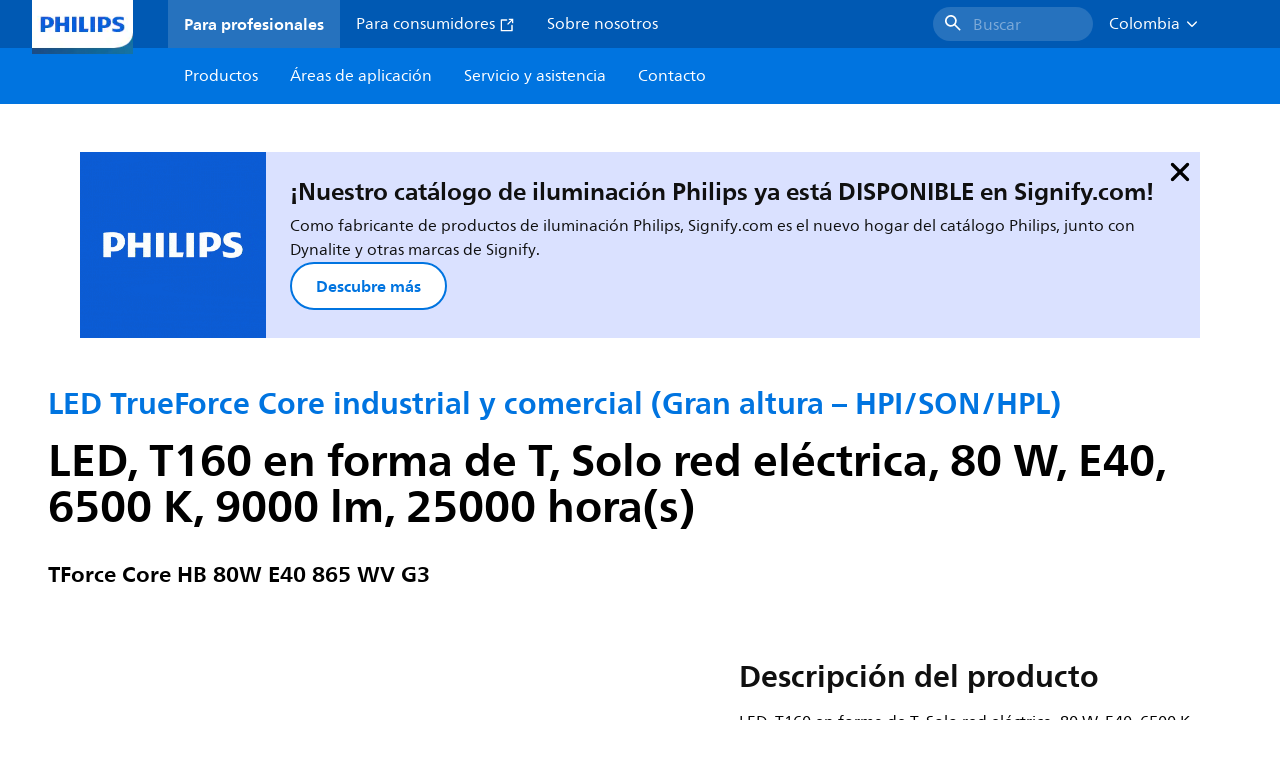

--- FILE ---
content_type: text/html;charset=utf-8
request_url: https://www.lighting.philips.com.co/prof/lamparas-y-tubos-led/reemplazo-led-para-lamparas-hid/led-trueforce-core-industrial-y-comercial-gran-altura-hpi-son-hpl/929002409912_EU/product
body_size: 262349
content:
<!DOCTYPE HTML>
<html lang="es-CO">
<head>
    <meta charset="UTF-8"/>
    <title>Philips LED TrueForce Core industrial y comercial (Gran altura – HPI/SON/HPL),  T160 en forma de T,  Solo red eléctrica,  80 W | Philips lighting</title>
    <script defer="defer" type="text/javascript" src="https://rum.hlx.page/.rum/@adobe/helix-rum-js@%5E2/dist/rum-standalone.js" data-routing="env=prod,tier=publish,ams=Philips Lighting (AEM)"></script>
<link rel="canonical" href="https://www.lighting.philips.com.co/prof/lamparas-y-tubos-led/reemplazo-led-para-lamparas-hid/led-trueforce-core-industrial-y-comercial-gran-altura-hpi-son-hpl/929002409912_EU/product"/>
    
    <meta name="description" content="929002409912 | LED, T160 en forma de T, Solo red eléctrica, 80 W, E40, 6500 K, 9000 lm, 25000 hora(s), 112 lm/W, RG1"/>
    <meta name="template" content="product-detail-page"/>
    <style>
        *,body{font-family:neuefrutigerworld-latin,tahoma,arial,helvetica,sans-serif}*,:after,:before{box-sizing:border-box}html{font-family:sans-serif;line-height:1.15;-webkit-text-size-adjust:100%;-ms-text-size-adjust:100%;-ms-overflow-style:scrollbar}header,main,nav,section{display:block}body{background-color:#fff;color:#101010;font-family:-apple-system,BlinkMacSystemFont,Segoe UI,Roboto,Helvetica Neue,Arial,sans-serif,Apple Color Emoji,Segoe UI Emoji,Segoe UI Symbol,Noto Color Emoji;font-size:1rem;font-weight:400;line-height:1.5;margin:0;text-align:left}ul{margin-bottom:1rem}ul{margin-top:0}ul ul{margin-bottom:0}strong{font-weight:bolder}a{background-color:transparent;text-decoration:none;-webkit-text-decoration-skip:objects}a{color:#0066a1}img{border-style:none}img,svg{vertical-align:middle}svg{overflow:hidden}button{border-radius:0}button{font-family:inherit;font-size:inherit;line-height:inherit;margin:0}button{overflow:visible}button{text-transform:none}button,html [type=button]{-webkit-appearance:button}[type=button]::-moz-focus-inner,button::-moz-focus-inner{border-style:none;padding:0}::-webkit-file-upload-button{-webkit-appearance:button;font:inherit}html{-webkit-font-smoothing:antialiased;-moz-osx-font-smoothing:grayscale}.xf-content-height.xf-content-height{margin:0}@media (prefers-reduced-motion:reduce){*,:after,:before{animation-delay:-1ms!important;animation-duration:1ms!important;animation-iteration-count:1!important;background-attachment:scroll!important;scroll-behavior:auto!important}}.aem-Grid{display:block;width:100%}.aem-Grid:after,.aem-Grid:before{content:" ";display:table}.aem-Grid:after{clear:both}.aem-GridColumn{box-sizing:border-box;clear:both}@media screen and (min-width:1025px){.aem-Grid--12 .aem-GridColumn.aem-GridColumn--default--12{clear:none;float:left;width:100%}.aem-Grid--default--12 .aem-GridColumn.aem-GridColumn--default--12{clear:none;float:left;width:100%}}.container{margin-left:auto;margin-right:auto;padding-left:1.4%;padding-right:1.4%;width:100%}@media (min-width:601px){.container{max-width:768px}}@media (min-width:769px){.container{max-width:1024px}}@media (min-width:1025px){.container{max-width:1520px}}.heading-4{font-weight:700;line-height:26px}.heading-4{font-size:20px;margin-bottom:24px}.heading-5{font-size:18px;line-height:22px}.heading-5,.heading-6{font-weight:700;margin-bottom:24px}.heading-6{font-size:16px;line-height:24px}.body-copy-1{font-weight:400}.body-copy-1{font-size:16px;line-height:24px;margin-bottom:48px}@media screen and (min-width:601px){.heading-4{font-weight:700;line-height:26px}.heading-4{font-size:20px;margin-bottom:24px}.heading-5{font-size:18px;line-height:22px}.heading-5,.heading-6{font-weight:700;margin-bottom:24px}.heading-6{font-size:16px;line-height:24px}.body-copy-1{font-weight:400}.body-copy-1{font-size:16px;line-height:24px;margin-bottom:48px}}@media screen and (min-width:769px){.heading-4{font-weight:700;line-height:28px}.heading-4{font-size:22px;margin-bottom:24px}.heading-5{font-size:18px;line-height:22px}.heading-5,.heading-6{font-weight:700;margin-bottom:24px}.heading-6{font-size:16px;line-height:24px}.body-copy-1{font-weight:400}.body-copy-1{font-size:16px;line-height:24px;margin-bottom:48px}}@media screen and (min-width:1025px){.heading-4{font-size:24px;line-height:30px}.heading-4,.heading-5{font-weight:700;margin-bottom:24px}.heading-5{font-size:22px;line-height:26px}.heading-6{font-size:16px;line-height:24px}.heading-6{font-weight:700;margin-bottom:24px}.body-copy-1{font-weight:400}.body-copy-1{font-size:16px;line-height:24px;margin-bottom:48px}}.theme--white{--container--background-color:#fff;background-color:#fff;color:#101010}.spacing-responsive-0--padding{padding-bottom:0;padding-top:0}.spacing-responsive-2--padding{padding-top:80px}@media screen and (min-width:769px){.spacing-responsive-2--padding{padding-top:104px}}@media screen and (min-width:1025px){.spacing-responsive-2--padding{padding-top:128px}}.spacing-responsive-2--padding{padding-bottom:80px}@media screen and (min-width:769px){.spacing-responsive-2--padding{padding-bottom:104px}}@media screen and (min-width:1025px){.spacing-responsive-2--padding{padding-bottom:128px}}.spacing-responsive-2--padding-bottom{padding-bottom:80px}@media screen and (min-width:769px){.spacing-responsive-2--padding-bottom{padding-bottom:104px}}@media screen and (min-width:1025px){.spacing-responsive-2--padding-bottom{padding-bottom:128px}}.icon{height:20px;width:20px}.icon--sm{height:12px;width:12px}.icon--md{height:16px;width:16px}.button{background-color:#101010;font-size:1.25rem;line-height:1rem;padding:24px 48px}.link{color:#0066a1}.link .icon{height:10px;vertical-align:middle;width:10px;fill:#0066a1}.button{background-color:#1432ff;border:none;line-height:16px;margin-bottom:24px;padding:12px 24px}.link{color:#1432ff;font-size:1rem;line-height:1.5rem;margin-bottom:12px}.link .icon{fill:#1432ff}.icon{display:inline-block}.icon{height:32px;width:32px}.icon--sm{height:16px;width:16px}.icon--md{height:24px;width:24px}.ecat-container{padding-left:24px;padding-right:24px;width:100%}@media screen and (min-width:601px){.ecat-container{padding-left:32px;padding-right:32px}}@media screen and (min-width:1025px){.ecat-container{padding-left:48px;padding-right:48px}}.cta-component .cta-component-wrapper{align-items:center;display:flex;flex-wrap:wrap}.location-bar-component{position:relative;z-index:1000}.section-cmp .aem-Grid{margin:0 -1.4%;width:auto}.section-cmp .aem-GridColumn{padding:0 1.4%}.container.spacing-responsive-2--padding{padding-bottom:24px;padding-top:24px}@media screen and (min-width:601px){.container.spacing-responsive-2--padding{padding-bottom:32px;padding-top:32px}}@media screen and (min-width:769px){.container.spacing-responsive-2--padding{padding-bottom:48px;padding-top:48px}}.breadcrumb-component{background-color:#fff}.back-to-top{background-color:#fff;border:1px solid #101010;border-radius:50%;bottom:56px;height:auto;opacity:0;padding:8px;position:fixed;right:16px;visibility:hidden;width:50px;z-index:700}.back-to-top__icon{display:block}.back-to-top .back-to-top__icon{color:#101010;height:14px;margin:0 auto;width:14px;fill:#101010}@media screen and (min-width:1025px){.back-to-top{bottom:16px;right:16px}}.back-to-top{border:none;bottom:24px;height:48px;padding:0;right:24px;width:48px}.back-to-top{background-color:#0074e0}.back-to-top .back-to-top__icon{height:24px;width:24px;fill:#fff}@media screen and (min-width:601px){.back-to-top{right:32px}}@media screen and (min-width:1025px){.back-to-top{right:48px}}.header__background{background-color:#575757;bottom:0;display:none;left:0;opacity:.3;position:fixed;right:0;top:56px;z-index:2}@media screen and (min-width:1025px){.header__background{top:104px}}.header__top-container{background-color:#0059b3;display:flex;grid-row:1;height:56px;z-index:801}.header__top-container--icons{align-items:center;display:flex;margin-right:32px}.header__top-container--icons-search .icon{fill:#fff}.header__top-container-item,.header__top-container-items,.header__top-container-search{display:none}.header__logo-link{height:100%;margin-left:24px;margin-right:auto;width:100%;z-index:801}.header__logo-img{height:63px;width:121px}.header-top-container__hamburger{display:flex;justify-content:center;margin-left:8px;width:24px}.header-top-container__hamburger-icon-wrapper{display:flex;flex-direction:column;height:24px;justify-content:center}.header-top-container__hamburger-icon--item{background:#fff;border-radius:6px;height:2px;width:16px}.header-top-container__hamburger-icon--spacer{padding-bottom:4px}@media screen and (min-width:1025px){.header__top-container{background-color:#0059b3;color:#fff;display:grid;grid-row:1;grid-template-columns:repeat(20,5%);grid-template-rows:48px;height:48px}.header__top-container--icons{display:none}.header__top-container-right{align-items:center;display:flex;grid-column:14/20;justify-content:flex-end}.header__top-container-items{align-items:center;display:flex;grid-column:3/14;height:48px;list-style:none;margin-right:auto}.header__top-container-item{align-items:center;color:#fff;display:flex;height:48px;padding:16px;text-align:center}.header__top-container-item .main__list-item-icon{fill:#fff}.header__top-container-item .top-container-item__link{color:currentColor}.header__top-container-item.active{background:hsla(0,0%,100%,.15);font-weight:700}.header__top-container-search{align-items:center;display:flex;grid-column:16/19;margin-bottom:0;margin-left:-64px;margin-right:16px}.header__top-container-search .cta-component__link.button{background-color:#2672be;border:none;color:#7daad8;margin:0;padding:4px 8px;text-align:left;width:160px}.header__top-container-search .cta-component__link.button .cta-component-text{padding-left:8px;vertical-align:-2px}.header__top-container-search .cta-component__link.button .icon{height:24px;width:24px;fill:#fff}.header__logo-link{align-self:flex-end;grid-column:1/3;height:100%;margin-left:32px;width:auto}.header__logo-img{height:54px;width:101px}.flyout{background-color:#f7f7f7;color:#000;display:none;left:0;margin-top:56px;max-height:calc(100vh - 128px);position:absolute;width:100%;z-index:800}.flyout__items{background-color:#fff;height:100%;max-width:25%;width:100%}.flyout__items-list{align-items:center;display:flex;flex-direction:column;height:100%;list-style:none;overflow-y:auto;padding:48px 0 48px 32px}.flyout__items-list--item{width:232px}.flyout__items-list--item:not(:last-child){margin-bottom:32px}.flyout__items-list--link{color:#171717;font-weight:400;margin-bottom:0}.flyout__sub-items{background-color:#f7f7f7;display:none;grid-column:2;justify-content:flex-start;padding-left:48px;padding-top:48px;width:100%}.flyout__sub-items--automatic{gap:32px;grid-template-columns:repeat(2,272px);max-height:664px;overflow-y:auto;padding-bottom:80px}.flyout__sub-items--manual{grid-template-columns:1fr 2fr;padding-bottom:80px;padding-left:80px}.flyout__sub-items--manual .wrapper{max-width:268px}.flyout__wrapper{display:flex;width:100%}.sub-item{align-items:flex-end;background-color:#fff;border-bottom-color:transparent;border-bottom-style:solid;border-radius:var(--corner-radius-2);display:flex;height:120px;justify-content:space-between;padding-bottom:16px;padding-left:16px;padding-right:16px;position:relative;width:272px}.sub-item__image{height:120px;margin-bottom:-16px;-o-object-fit:contain;object-fit:contain;width:92px}.sub-item__link{color:#171717;text-decoration:none}.wrapper-external{grid-column:1/4;text-align:center}}@media screen and (min-width:1281px){.flyout__sub-items--automatic{grid-template-columns:repeat(3,272px);grid-template-rows:repeat(4,120px)}}.desktop-menu,.desktop-menu__list{display:none}@media screen and (min-width:1025px){.mobile-menu{display:none}.desktop-menu{background-color:#0074e0;display:grid;grid-row:2;grid-template-columns:repeat(20,5%);grid-template-rows:56px;position:relative}.desktop-menu__wrapper{background-color:#0074e0;display:flex;grid-column:3/none;grid-row:1;height:56px;list-style:none}.desktop-menu__list{display:flex;width:auto}.desktop-menu__list-link{color:#fff;padding:16px}.desktop-menu__list-link-inner{color:#fff}}.mobile-menu{background-color:#fff;color:#171717;display:flex;flex-direction:column;inset:56px 0 0 0;opacity:0;overflow:hidden;padding:48px 0 48px 24px;position:fixed;transform:translateX(-100%);width:100%;z-index:800}.mobile-menu__items{height:100%;margin-bottom:80px;margin-right:-4px;max-height:420px;overflow:auto;padding:0}.mobile-menu__item{display:flex;margin-right:24px}.mobile-menu__item-link{align-items:center;color:#171717;display:flex;font-weight:400;justify-content:space-between;margin-bottom:0;width:100%}.mobile-menu__item:not(:last-child){margin-bottom:32px}.mobile-menu__utility-items{list-style:none;margin-bottom:24px;padding:0}.mobile-menu__utility-item:not(:last-child){margin-bottom:24px}.mobile-menu__utility-item .utility-item__link{margin-bottom:0}.mobile-submenu{background-color:#fff;display:flex;flex-direction:column;height:100%;left:0;margin-left:100vw;position:absolute;top:0;transform:translateX(100%);width:100%;z-index:1}.mobile-submenu__header{margin-left:24px;margin-top:32px}.mobile-submenu__category-title{margin-bottom:32px}.mobile-submenu__back-btn{align-items:center;display:flex;margin-bottom:0}.mobile-submenu__back-btn-icon{margin-left:0;margin-right:8px;fill:#0074e0}.mobile-submenu__wrapper{height:594px;margin-left:24px;margin-right:-4px;margin-top:32px;overflow:auto}.mobile-submenu__items{list-style:none;margin-right:24px;padding:0}.mobile-submenu__item{font-weight:700}.mobile-submenu__item:not(:last-child){margin-bottom:32px}.mobile-submenu__item-link{align-items:center;display:flex;font-weight:400;justify-content:space-between;margin-bottom:0}.mobile-submenu__item-icon{flex-shrink:0}.mobile-submenu__item-target-link{color:#000;font-weight:400}@media screen and (min-width:601px){.mobile-menu{bottom:unset;height:auto;overflow-y:auto;padding-bottom:64px}.mobile-menu__item{margin-right:32px}.mobile-menu__items{display:table;height:100%;margin-bottom:104px;max-height:none;overflow:auto}.mobile-submenu__wrapper{height:100%;margin-bottom:64px;margin-left:0;margin-right:-4px;overflow:auto;padding:0 0 0 24px}.mobile-submenu__header{margin-top:64px}.mobile-submenu__items{margin-right:32px}}@media screen and (min-width:769px){.mobile-menu{padding:64px 0 64px 32px}.mobile-menu__items{margin-bottom:128px}.mobile-submenu__wrapper{margin-bottom:64px;margin-top:48px;padding-left:32px}}@media screen and (min-width:1025px){.mobile-menu,.mobile-menu__item,.mobile-submenu{display:none}}:root{--spacing-4:16px;--accordion__header--padding:16px 0;--color-grey-300:#eee;--accordion__header--border-top-style:none;--accordion__content--border-top-style:none;--icon--sm--width:24px;--icon--sm--height:24px}.top-country-selector__heading{color:#0074e0;margin-bottom:0;margin-left:24px}.top-country-selector__heading--desktop{display:none}.top-country-selector__heading--mobile{align-items:center;display:flex;margin:0}.top-country-selector__heading-wrapper{align-items:center;display:flex;white-space:nowrap}.top-country-selector__heading-name{margin-bottom:0;margin-right:4px}.top-country-selector__heading-name.link{margin-bottom:0}.top-country-selector__arrow--desktop{display:none}.top-country-selector__arrow--mobile{fill:#0074e0}@media screen and (min-width:1025px){.header__desktop-lang-selector{grid-column:none}.top-country-selector__heading{color:#fff;font-weight:400;margin-left:0}.top-country-selector__heading--desktop{display:flex}.top-country-selector__heading--mobile{display:none}.top-country-selector__arrow--desktop{display:block;height:16px;margin-right:16px;width:16px;fill:#fff;transform:rotate(180deg)}.top-country-selector__arrow--mobile{display:none}}.breadcrumbs-component{background:#f7f7f7}.breadcrumbs__back .icon,.breadcrumbs__icon{color:#dbdbdb;fill:#dbdbdb}.breadcrumbs__back{align-items:center;display:flex;padding:16px 0}.breadcrumbs__back-link{color:#171717;margin-left:8px;text-decoration:none}.breadcrumbs__items{display:none}.breadcrumbs__item{align-items:center;display:flex}@media screen and (min-width:1025px){.breadcrumbs{margin-top:0}.breadcrumbs__back{display:none}.breadcrumbs__items{align-items:center;display:flex;flex-wrap:wrap;margin:0;padding:8px 0}.breadcrumbs__item{font-size:14px;line-height:24px;list-style:none;padding:4px 16px 4px 0}.breadcrumbs__item:last-child{padding-right:0}.breadcrumbs__item-current,.breadcrumbs__item-link{color:#171717}.breadcrumbs__item-link{margin-right:8px;text-decoration:none}}@media screen and (min-width:0){.container,.container--fluid{padding:0 16px}.container--fluid.no-gutter{padding-left:0;padding-right:0}.container--fluid.no-gutter .aem-Grid{margin-left:0;margin-right:0}.container--fluid.no-gutter .aem-GridColumn{padding-left:0;padding-right:0}}@media screen and (min-width:601px){.container,.container--fluid{padding:0 32px}}@media screen and (min-width:769px){.container,.container--fluid{padding:0 40px}}@media screen and (min-width:1025px){.container,.container--fluid{padding:0 80px}}@media screen and (min-width:1281px){.container,.container--fluid{padding:0 100px}}@media screen and (min-width:1441px){.container,.container--fluid{padding:0 160px}}@media screen and (min-width:1920px){.container,.container--fluid{padding:0}}.button{background-color:#0074e0;border:2px solid #0074e0;border-radius:2em;color:#fff;display:inline-block;font-size:16px;font-weight:700;line-height:20px;margin-bottom:48px;margin-right:0;padding:16px 24px;position:relative;text-align:center}.button .icon{fill:currentColor}.link{background:0 0;border:none}.link{color:#0074e0;display:inline-block;font-size:16px;font-weight:700;line-height:24px;margin-bottom:16px}.link .icon{height:16px;margin-left:2px;vertical-align:-3px;width:16px;fill:#0074e0}.button .icon{height:12px;width:12px}:root{--corner-radius-0:0;--corner-radius-1:2px;--corner-radius-2:4px;--corner-radius-3:6px;--corner-radius-4:12px;--corner-radius-5:100px}

    </style>

    <link rel="preconnect" href="https://www.assets.signify.com"/>
<link rel="preconnect" href="https://assets.adobedtm.com"/>
    
    
    
    
    
    
    
        <link rel="preload" href="/etc.clientlibs/signify-brand-philips-lighting/clientlibs/clientlib-main/resources/fonts/neuefrutigerworld-book-latin.woff2" as="font" type="font/woff2" crossorigin="anonymous"/>
        <link rel="preload" href="/etc.clientlibs/signify-brand-philips-lighting/clientlibs/clientlib-main/resources/fonts/neuefrutigerworld-bold-latin.woff2" as="font" type="font/woff2" crossorigin="anonymous"/>
    


    

    
    <meta property="og:title" content="Philips LED TrueForce Core industrial y comercial (Gran altura – HPI/SON/HPL) | Philips lighting"/>
    <meta property="og:description" content="LED, T160 en forma de T, Solo red eléctrica, 80 W, E40, 6500 K, 9000 lm, 25000 hora(s), 112 lm/W, RG1 | Philips lighting"/>
    <meta property="og:type" content="product"/>
    <meta property="og:url" content="https://www.lighting.philips.com.co/prof/lamparas-y-tubos-led/reemplazo-led-para-lamparas-hid/led-trueforce-core-industrial-y-comercial-gran-altura-hpi-son-hpl/929002409912_EU/product"/>
    <meta property="og:image" content="https://www.assets.signify.com/is/image/Signify/LEDTForce_Core_HB_Tshape_E40_1-SPP"/>
    <meta property="og:site_name" content="Philips lighting"/>


    

    
    
    <meta name="viewport" content="width=device-width, initial-scale=1, shrink-to-fit=no"/>
    
        <meta content="index, follow" name="robots"/>
    

    
    
    

    
    <meta class="elastic" name="page_type" content="productdetails"/>
    <meta class="elastic" name="label" content="Producto"/>
    <meta class="elastic" name="iss_title" content="TForce Core HB 80W E40 865 WV G3"/>
    <meta class="elastic" name="locale" content="es_CO"/>
    <meta class="elastic" name="last_modified" content="2025-09-05T14:08:39.813Z"/>
    <meta class="elastic" name="baseurl" content="https://www.lighting.philips.com.co/prof/lamparas-y-tubos-led/reemplazo-led-para-lamparas-hid/led-trueforce-core-industrial-y-comercial-gran-altura-hpi-son-hpl/929002409912_EU/product"/>
    <meta class="elastic" name="image" content="https://www.assets.signify.com/is/image/Signify/LEDTForce_Core_HB_Tshape_E40_1-SPP"/>
    <meta class="elastic" name="brand" content="Philips lighting"/>
    <meta class="elastic" name="asset_url" content="https://www.signify.com/content/dam/signify/master/homepage/logo-philips.png"/>
    <meta class="elastic" name="sector" content="B2B_LI"/>
    <meta class="elastic" name="env" content="prd"/>
    <meta class="elastic" name="keyword" content="TForce Core HB 80W E40 865 WV G3,LED TrueForce Core industrial y comercial (Gran altura – HPI/SON/HPL),Reemplazo LED para lámparas HID,Lámparas y tubos LED,929002409912,929002409912"/>
    <meta class="elastic" name="breadcrumb" content="Inicio|Productos|Lámparas y tubos LED|Reemplazo LED para lámparas HID|LED TrueForce Core industrial y comercial (Gran altura – HPI/SON/HPL)|TForce Core HB 80W E40 865 WV G3"/>
    <meta class="elastic" name="leaflet_url" content="https://www.assets.signify.com/is/content/Signify/929002409912_EU.es_CO.PROF.FP"/>
    <meta class="elastic" name="leaflet_url_label" content="Descargar"/>
    <meta class="elastic" name="summary" content="La mejor solución LED para el reemplazo de lámparas de descarga de alta intensidad (HID)"/>
    <meta class="elastic" name="product_group" content="Lámparas y tubos LED"/>
    <meta class="elastic" name="category" content="Reemplazo LED para lámparas HID"/>
    <meta class="elastic" name="product_id_family" content="LP_CF_7165405_EU"/>
    <meta class="elastic" name="product_id" content="929002409912_EU"/>
    <meta class="elastic" name="type" content="product"/>
    <meta class="elastic" name="order_code" content="929002409912"/>
    <meta class="elastic" name="code_12nc" content="929002409912"/>
    <meta class="elastic" name="ean_code" content="8718699780548"/>
    

    <link rel="preload" as="image" href="https://www.assets.signify.com/is/image/Signify/LEDTForce_Core_HB_Tshape_E40_1-SPP?wid=896&hei=504&qlt=82" media="(min-width: 1441px)"/>
    <link rel="preload" as="image" href="https://www.assets.signify.com/is/image/Signify/LEDTForce_Core_HB_Tshape_E40_1-SPP?wid=655&hei=368&qlt=82" media="(min-width: 1025px) and (max-width: 1440px)"/>
    <link rel="preload" as="image" href="https://www.assets.signify.com/is/image/Signify/LEDTForce_Core_HB_Tshape_E40_1-SPP?wid=704&hei=410&qlt=82" media="(min-width: 601px) and (max-width: 1024px)"/>
    <link rel="preload" as="image" href="https://www.assets.signify.com/is/image/Signify/LEDTForce_Core_HB_Tshape_E40_1-SPP?wid=375&hei=375&qlt=82" media="(max-width: 600px)"/>


    
    <script type="application/ld+json">{"@context":"http://schema.org","@type":"BreadcrumbList","itemListElement":[{"@type":"ListItem","position":1,"name":"Productos","item":"https://www.lighting.philips.com.co/prof"},{"@type":"ListItem","position":2,"name":"Lámparas y tubos LED","item":"https://www.lighting.philips.com.co/prof/lamparas-y-tubos-led"},{"@type":"ListItem","position":3,"name":"Reemplazo LED para lámparas HID","item":"https://www.lighting.philips.com.co/prof/lamparas-y-tubos-led/reemplazo-led-para-lamparas-hid/LEDHID_CA/category"},{"@type":"ListItem","position":4,"name":"LED TrueForce Core industrial y comercial (Gran altura – HPI/SON/HPL)","item":"https://www.lighting.philips.com.co/prof/lamparas-y-tubos-led/reemplazo-led-para-lamparas-hid/led-trueforce-core-industrial-y-comercial-gran-altura-hpi-son-hpl/LP_CF_7165405_EU/family"},{"@type":"ListItem","position":5,"name":"TForce Core HB 80W E40 865 WV G3"}]}</script>


    
    <script>
        function Z(e){const o=e+"=",t=decodeURIComponent(document.cookie);for(let e of t.split(";")){for(;" "===e.charAt(0);)e=e.slice(1);if(0===e.indexOf(o))return e.substring(o.length,e.length)}return""};

        if ((Z('cmapi_cookie_privacy').includes('2'))) {
            !function(e,a,n,t){var i=e.head;if(i){
                if (a) return;
                var o=e.createElement("style");
                o.id="alloy-prehiding",o.innerText=n,i.appendChild(o),setTimeout(function(){o.parentNode&&o.parentNode.removeChild(o)},t)}}
            (document, document.location.href.indexOf("adobe_authoring_enabled") !== -1, "body { opacity: 0 !important }", 3000);
        }
    </script>


    

    
<script>
    window.pageLoadInfo = "{\x22page\x22:{\x22products\x22:[{\x22Name\x22:\x22TForce Core HB 80W E40 865 WV G3\x22,\x22order_code\x22:\x22929002409912\x22,\x22full_order_code\x22:\x22871869978053100\x22,\x22itemId\x22:\x22929002409912_EU\x22,\x22itemCategory\x22:\x22LEDHID_CA\x22,\x22itemCategory2\x22:\x22NA\x22,\x22itemCategory3\x22:\x22LP_CF_7165405_EU\x22,\x22brand\x22:\x22Philips\x22}],\x22pageInfo\x22:{\x22pageID\x22:\x22\/content\/b2b\u002Dphilips\u002Dlighting\/co\/es\/prof\/product\u002Ddetail\u002Dpage\x22,\x22pageName\x22:\x22929002409912_EU\x22,\x22environment\x22:\x22prd\x22,\x22issueDate\x22:\x222025\u002D09\u002D05T14:08:39.813Z\x22,\x22breadcrumbs\x22:[\x22Inicio\x22,\x22Productos\x22,\x22Lámparas y tubos LED\x22,\x22Reemplazo LED para lámparas HID\x22,\x22LED TrueForce Core industrial y comercial (Gran altura – HPI\/SON\/HPL)\x22,\x22TForce Core HB 80W E40 865 WV G3\x22],\x22thumbnailUrl\x22:\x22https:\/\/www.assets.signify.com\/is\/image\/Signify\/LEDTForce_Core_HB_Tshape_E40_1\u002DSPP\x22},\x22category\x22:{\x22pageType\x22:\x22product\u002Ddetail\u002Dpage\x22,\x22categories\x22:[\x22ecat_prof\x22,\x22lámparas_y_tubos_led\x22,\x22reemplazo_led_para_lámparas_hid\x22,\x22led_trueforce_core_industrial_y_comercial_(gran_altura_–_hpi\/son\/hpl)\x22,\x22929002409912_EU\x22],\x22categoryIds\x22:[\x22ecat_prof\x22,\x22LED_GR\x22,\x22LEDHID_CA\x22,\x22NA\x22,\x22LP_CF_7165405_EU\x22,\x22929002409912_EU\x22],\x22primaryCategory\x22:\x22ecat_prof\x22},\x22attributes\x22:{\x22locale\x22:\x22es\u002DCO\x22,\x22country\x22:\x22CO\x22,\x22language\x22:\x22es\x22,\x22brand\x22:\x22Philips lighting\x22}}}";
</script>

    
    
    
<script src="/etc.clientlibs/signify-brand-philips-lighting/clientlibs/clientlib-head.min.ACSHASHe04cecb2513bd1324a023ae82657c91e.js" async></script>



    
    
    
<script src="/etc.clientlibs/signify-brand-philips-lighting/clientlibs/clientlib-main-non-critical.min.ACSHASH0b3216dd2d071ad63ca93f3562219a9c.js" defer></script>



    
    
    
<link rel="stylesheet" href="/etc.clientlibs/signify-brand-philips-lighting/clientlibs/clientlib-main-non-critical.min.ACSHASH785199b82e6778295243fd47a09beac3.css" type="text/css">



    
    

    

    
    

    

    


        <script type="text/javascript" src="//assets.adobedtm.com/ebfef13a1211/62f4ae774bb6/launch-03ecc55811c4.min.js" async></script>



    
    

    

    
    <link rel="icon" href="/etc.clientlibs/signify-brand-philips-lighting/clientlibs/clientlib-main/resources/favicons/favicon.ico"/>


    <script>
        signify = {config: {"locale":"es_CO","paths":{"icons":"/etc.clientlibs/signify-brand-philips-lighting/clientlibs/clientlib-main/resources/icons/"},"country":"CO","authorMode":false}}
    </script>
</head>
<body class="product-page page basicpage">



    


    



    
    
    
    
        
                
    <location-bar :alternative-locales="[{&#34;locale&#34;:&#34;Argentina&#34;,&#34;isoCode&#34;:&#34;es_AR&#34;,&#34;language&#34;:&#34;es&#34;,&#34;country&#34;:&#34;AR&#34;,&#34;url&#34;:&#34;https://www.lighting.philips.com.ar&#34;},{&#34;locale&#34;:&#34;Australia&#34;,&#34;isoCode&#34;:&#34;en_AU&#34;,&#34;language&#34;:&#34;en&#34;,&#34;country&#34;:&#34;AU&#34;,&#34;url&#34;:&#34;https://www.lighting.philips.com.au&#34;},{&#34;locale&#34;:&#34;Austria&#34;,&#34;isoCode&#34;:&#34;de_AT&#34;,&#34;language&#34;:&#34;de&#34;,&#34;country&#34;:&#34;AT&#34;,&#34;url&#34;:&#34;https://www.lighting.philips.at&#34;},{&#34;locale&#34;:&#34;Belgium (Dutch)&#34;,&#34;isoCode&#34;:&#34;nl_BE&#34;,&#34;language&#34;:&#34;nl&#34;,&#34;country&#34;:&#34;BE&#34;,&#34;url&#34;:&#34;https://www.lighting.philips.be&#34;},{&#34;locale&#34;:&#34;Belgium (French)&#34;,&#34;isoCode&#34;:&#34;fr_BE&#34;,&#34;language&#34;:&#34;fr&#34;,&#34;country&#34;:&#34;BE&#34;,&#34;url&#34;:&#34;https://www.lighting.philips.be/fr&#34;},{&#34;locale&#34;:&#34;Brazil&#34;,&#34;isoCode&#34;:&#34;pt_BR&#34;,&#34;language&#34;:&#34;pt&#34;,&#34;country&#34;:&#34;BR&#34;,&#34;url&#34;:&#34;https://www.lighting.philips.com.br&#34;},{&#34;locale&#34;:&#34;Bulgaria&#34;,&#34;isoCode&#34;:&#34;bg_BG&#34;,&#34;language&#34;:&#34;bg&#34;,&#34;country&#34;:&#34;BG&#34;,&#34;url&#34;:&#34;https://www.lighting.philips.bg&#34;},{&#34;locale&#34;:&#34;Canada (English)&#34;,&#34;isoCode&#34;:&#34;en_CA&#34;,&#34;language&#34;:&#34;en&#34;,&#34;country&#34;:&#34;CA&#34;,&#34;url&#34;:&#34;https://www.lighting.philips.ca&#34;},{&#34;locale&#34;:&#34;Canada (French)&#34;,&#34;isoCode&#34;:&#34;fr_CA&#34;,&#34;language&#34;:&#34;fr&#34;,&#34;country&#34;:&#34;CA&#34;,&#34;url&#34;:&#34;https://www.lighting.philips.ca/fr&#34;},{&#34;locale&#34;:&#34;Central America&#34;,&#34;isoCode&#34;:&#34;es_PA&#34;,&#34;language&#34;:&#34;es&#34;,&#34;country&#34;:&#34;PA&#34;,&#34;url&#34;:&#34;https://www.centralamerica.lighting.philips.com&#34;},{&#34;locale&#34;:&#34;Chile&#34;,&#34;isoCode&#34;:&#34;es_CL&#34;,&#34;language&#34;:&#34;es&#34;,&#34;country&#34;:&#34;CL&#34;,&#34;url&#34;:&#34;https://www.lighting.philips.cl&#34;},{&#34;locale&#34;:&#34;China&#34;,&#34;isoCode&#34;:&#34;zh_CN&#34;,&#34;language&#34;:&#34;zh&#34;,&#34;country&#34;:&#34;CN&#34;,&#34;url&#34;:&#34;https://www.lighting.philips.com.cn&#34;},{&#34;locale&#34;:&#34;Colombia&#34;,&#34;isoCode&#34;:&#34;es_CO&#34;,&#34;language&#34;:&#34;es&#34;,&#34;country&#34;:&#34;CO&#34;,&#34;url&#34;:&#34;https://www.lighting.philips.com.co&#34;},{&#34;locale&#34;:&#34;Croatia&#34;,&#34;isoCode&#34;:&#34;hr_HR&#34;,&#34;language&#34;:&#34;hr&#34;,&#34;country&#34;:&#34;HR&#34;,&#34;url&#34;:&#34;https://www.lighting.philips.hr&#34;},{&#34;locale&#34;:&#34;Czech&#34;,&#34;isoCode&#34;:&#34;cs_CZ&#34;,&#34;language&#34;:&#34;cs&#34;,&#34;country&#34;:&#34;CZ&#34;,&#34;url&#34;:&#34;https://www.lighting.philips.cz&#34;},{&#34;locale&#34;:&#34;Denmark&#34;,&#34;isoCode&#34;:&#34;da_DK&#34;,&#34;language&#34;:&#34;da&#34;,&#34;country&#34;:&#34;DK&#34;,&#34;url&#34;:&#34;https://www.lighting.philips.dk&#34;},{&#34;locale&#34;:&#34;Estonia&#34;,&#34;isoCode&#34;:&#34;et_EE&#34;,&#34;language&#34;:&#34;et&#34;,&#34;country&#34;:&#34;EE&#34;,&#34;url&#34;:&#34;https://www.lighting.philips.ee&#34;},{&#34;locale&#34;:&#34;Egypt (English)&#34;,&#34;isoCode&#34;:&#34;en_EG&#34;,&#34;language&#34;:&#34;en&#34;,&#34;country&#34;:&#34;EG&#34;,&#34;url&#34;:&#34;https://www.lighting.philips.com.eg&#34;},{&#34;locale&#34;:&#34;Finland&#34;,&#34;isoCode&#34;:&#34;fi_FI&#34;,&#34;language&#34;:&#34;fi&#34;,&#34;country&#34;:&#34;FI&#34;,&#34;url&#34;:&#34;https://www.lighting.philips.fi&#34;},{&#34;locale&#34;:&#34;France&#34;,&#34;isoCode&#34;:&#34;fr_FR&#34;,&#34;language&#34;:&#34;fr&#34;,&#34;country&#34;:&#34;FR&#34;,&#34;url&#34;:&#34;https://www.lighting.philips.fr&#34;},{&#34;locale&#34;:&#34;Germany&#34;,&#34;isoCode&#34;:&#34;de_DE&#34;,&#34;language&#34;:&#34;de&#34;,&#34;country&#34;:&#34;DE&#34;,&#34;url&#34;:&#34;https://www.lighting.philips.de&#34;},{&#34;locale&#34;:&#34;Ghana&#34;,&#34;isoCode&#34;:&#34;en_GH&#34;,&#34;language&#34;:&#34;en&#34;,&#34;country&#34;:&#34;GH&#34;,&#34;url&#34;:&#34;https://www.lighting.philips.com.gh&#34;},{&#34;locale&#34;:&#34;Greece&#34;,&#34;isoCode&#34;:&#34;el_GR&#34;,&#34;language&#34;:&#34;el&#34;,&#34;country&#34;:&#34;GR&#34;,&#34;url&#34;:&#34;https://www.lighting.philips.gr&#34;},{&#34;locale&#34;:&#34;Hong Kong (English)&#34;,&#34;isoCode&#34;:&#34;en_HK&#34;,&#34;language&#34;:&#34;en&#34;,&#34;country&#34;:&#34;HK&#34;,&#34;url&#34;:&#34;https://www.lighting.philips.com.hk&#34;},{&#34;locale&#34;:&#34;Hungary&#34;,&#34;isoCode&#34;:&#34;hu_HU&#34;,&#34;language&#34;:&#34;hu&#34;,&#34;country&#34;:&#34;HU&#34;,&#34;url&#34;:&#34;https://www.lighting.philips.hu&#34;},{&#34;locale&#34;:&#34;India&#34;,&#34;isoCode&#34;:&#34;en_IN&#34;,&#34;language&#34;:&#34;en&#34;,&#34;country&#34;:&#34;IN&#34;,&#34;url&#34;:&#34;https://www.lighting.philips.co.in&#34;},{&#34;locale&#34;:&#34;Indonesia (English)&#34;,&#34;isoCode&#34;:&#34;en_ID&#34;,&#34;language&#34;:&#34;en&#34;,&#34;country&#34;:&#34;ID&#34;,&#34;url&#34;:&#34;https://www.lighting.philips.co.id&#34;},{&#34;locale&#34;:&#34;Indonesia (Bahasa)&#34;,&#34;isoCode&#34;:&#34;id_ID&#34;,&#34;language&#34;:&#34;id&#34;,&#34;country&#34;:&#34;ID&#34;,&#34;url&#34;:&#34;https://www.lighting.philips.co.id/id&#34;},{&#34;locale&#34;:&#34;Ireland&#34;,&#34;isoCode&#34;:&#34;en_IE&#34;,&#34;language&#34;:&#34;en&#34;,&#34;country&#34;:&#34;IE&#34;,&#34;url&#34;:&#34;https://www.lighting.philips.ie&#34;},{&#34;locale&#34;:&#34;Israel&#34;,&#34;isoCode&#34;:&#34;en_IL&#34;,&#34;language&#34;:&#34;en&#34;,&#34;country&#34;:&#34;IL&#34;,&#34;url&#34;:&#34;https://www.lighting.philips.co.il&#34;},{&#34;locale&#34;:&#34;Italy&#34;,&#34;isoCode&#34;:&#34;it_IT&#34;,&#34;language&#34;:&#34;it&#34;,&#34;country&#34;:&#34;IT&#34;,&#34;url&#34;:&#34;https://www.lighting.philips.it&#34;},{&#34;locale&#34;:&#34;Japan&#34;,&#34;isoCode&#34;:&#34;ja_JP&#34;,&#34;language&#34;:&#34;ja&#34;,&#34;country&#34;:&#34;JP&#34;,&#34;url&#34;:&#34;https://www.lighting.philips.co.jp&#34;},{&#34;locale&#34;:&#34;Kazakhstan&#34;,&#34;isoCode&#34;:&#34;ru_KZ&#34;,&#34;language&#34;:&#34;ru&#34;,&#34;country&#34;:&#34;KZ&#34;,&#34;url&#34;:&#34;https://www.lighting.philips.kz&#34;},{&#34;locale&#34;:&#34;Kenya&#34;,&#34;isoCode&#34;:&#34;en_KE&#34;,&#34;language&#34;:&#34;en&#34;,&#34;country&#34;:&#34;KE&#34;,&#34;url&#34;:&#34;https://www.lighting.philips.co.ke&#34;},{&#34;locale&#34;:&#34;Korea&#34;,&#34;isoCode&#34;:&#34;ko_KR&#34;,&#34;language&#34;:&#34;ko&#34;,&#34;country&#34;:&#34;KR&#34;,&#34;url&#34;:&#34;https://www.lighting.philips.co.kr&#34;},{&#34;locale&#34;:&#34;Latvia&#34;,&#34;isoCode&#34;:&#34;lv_LV&#34;,&#34;language&#34;:&#34;lv&#34;,&#34;country&#34;:&#34;LV&#34;,&#34;url&#34;:&#34;https://www.lighting.philips.lv&#34;},{&#34;locale&#34;:&#34;Lithuania&#34;,&#34;isoCode&#34;:&#34;lt_LT&#34;,&#34;language&#34;:&#34;lt&#34;,&#34;country&#34;:&#34;LT&#34;,&#34;url&#34;:&#34;https://www.lighting.philips.lt&#34;},{&#34;locale&#34;:&#34;Malaysia&#34;,&#34;isoCode&#34;:&#34;en_MY&#34;,&#34;language&#34;:&#34;en&#34;,&#34;country&#34;:&#34;MY&#34;,&#34;url&#34;:&#34;https://www.lighting.philips.com.my&#34;},{&#34;locale&#34;:&#34;Mexico&#34;,&#34;isoCode&#34;:&#34;es_MX&#34;,&#34;language&#34;:&#34;es&#34;,&#34;country&#34;:&#34;MX&#34;,&#34;url&#34;:&#34;https://www.lighting.philips.com.mx&#34;},{&#34;locale&#34;:&#34;Middle East (English)&#34;,&#34;isoCode&#34;:&#34;en_AE&#34;,&#34;language&#34;:&#34;en&#34;,&#34;country&#34;:&#34;AE&#34;,&#34;url&#34;:&#34;https://www.mea.lighting.philips.com&#34;},{&#34;locale&#34;:&#34;Morocco&#34;,&#34;isoCode&#34;:&#34;fr_MA&#34;,&#34;language&#34;:&#34;fr&#34;,&#34;country&#34;:&#34;MA&#34;,&#34;url&#34;:&#34;https://www.lighting.philips.ma&#34;},{&#34;locale&#34;:&#34;Netherlands&#34;,&#34;isoCode&#34;:&#34;nl_NL&#34;,&#34;language&#34;:&#34;nl&#34;,&#34;country&#34;:&#34;NL&#34;,&#34;url&#34;:&#34;https://www.lighting.philips.nl&#34;},{&#34;locale&#34;:&#34;New Zealand&#34;,&#34;isoCode&#34;:&#34;en_NZ&#34;,&#34;language&#34;:&#34;en&#34;,&#34;country&#34;:&#34;NZ&#34;,&#34;url&#34;:&#34;https://www.lighting.philips.co.nz&#34;},{&#34;locale&#34;:&#34;Nigeria&#34;,&#34;isoCode&#34;:&#34;en_NG&#34;,&#34;language&#34;:&#34;en&#34;,&#34;country&#34;:&#34;NG&#34;,&#34;url&#34;:&#34;https://www.lighting.philips.ng&#34;},{&#34;locale&#34;:&#34;Norway&#34;,&#34;isoCode&#34;:&#34;no_NO&#34;,&#34;language&#34;:&#34;no&#34;,&#34;country&#34;:&#34;NO&#34;,&#34;url&#34;:&#34;https://www.lighting.philips.no&#34;},{&#34;locale&#34;:&#34;Pakistan&#34;,&#34;isoCode&#34;:&#34;en_PK&#34;,&#34;language&#34;:&#34;en&#34;,&#34;country&#34;:&#34;PK&#34;,&#34;url&#34;:&#34;https://www.lighting.philips.com.pk&#34;},{&#34;locale&#34;:&#34;Peru&#34;,&#34;isoCode&#34;:&#34;es_PE&#34;,&#34;language&#34;:&#34;es&#34;,&#34;country&#34;:&#34;PE&#34;,&#34;url&#34;:&#34;https://www.lighting.philips.com.pe&#34;},{&#34;locale&#34;:&#34;Philippines&#34;,&#34;isoCode&#34;:&#34;en_PH&#34;,&#34;language&#34;:&#34;en&#34;,&#34;country&#34;:&#34;PH&#34;,&#34;url&#34;:&#34;https://www.lighting.philips.com.ph&#34;},{&#34;locale&#34;:&#34;Poland&#34;,&#34;isoCode&#34;:&#34;pl_PL&#34;,&#34;language&#34;:&#34;pl&#34;,&#34;country&#34;:&#34;PL&#34;,&#34;url&#34;:&#34;https://www.lighting.philips.pl&#34;},{&#34;locale&#34;:&#34;Portugal&#34;,&#34;isoCode&#34;:&#34;pt_PT&#34;,&#34;language&#34;:&#34;pt&#34;,&#34;country&#34;:&#34;PT&#34;,&#34;url&#34;:&#34;https://www.lighting.philips.pt&#34;},{&#34;locale&#34;:&#34;Romania&#34;,&#34;isoCode&#34;:&#34;ro_RO&#34;,&#34;language&#34;:&#34;ro&#34;,&#34;country&#34;:&#34;RO&#34;,&#34;url&#34;:&#34;https://www.lighting.philips.ro&#34;},{&#34;locale&#34;:&#34;Russian&#34;,&#34;isoCode&#34;:&#34;ru_RU&#34;,&#34;language&#34;:&#34;ru&#34;,&#34;country&#34;:&#34;RU&#34;,&#34;url&#34;:&#34;https://www.lighting.philips.ru&#34;},{&#34;locale&#34;:&#34;Saudi Arabia (English)&#34;,&#34;isoCode&#34;:&#34;en_SA&#34;,&#34;language&#34;:&#34;en&#34;,&#34;country&#34;:&#34;SA&#34;,&#34;url&#34;:&#34;https://www.slc.philips.com&#34;},{&#34;locale&#34;:&#34;Serbia&#34;,&#34;isoCode&#34;:&#34;sr_RS&#34;,&#34;language&#34;:&#34;sr&#34;,&#34;country&#34;:&#34;RS&#34;,&#34;url&#34;:&#34;https://www.lighting.philips.rs&#34;},{&#34;locale&#34;:&#34;Singapore&#34;,&#34;isoCode&#34;:&#34;en_SG&#34;,&#34;language&#34;:&#34;en&#34;,&#34;country&#34;:&#34;SG&#34;,&#34;url&#34;:&#34;https://www.lighting.philips.com.sg&#34;},{&#34;locale&#34;:&#34;Slovakia&#34;,&#34;isoCode&#34;:&#34;sk_SK&#34;,&#34;language&#34;:&#34;sk&#34;,&#34;country&#34;:&#34;SK&#34;,&#34;url&#34;:&#34;https://www.lighting.philips.sk&#34;},{&#34;locale&#34;:&#34;Slovenia&#34;,&#34;isoCode&#34;:&#34;si_SI&#34;,&#34;language&#34;:&#34;si&#34;,&#34;country&#34;:&#34;SI&#34;,&#34;url&#34;:&#34;https://www.lighting.philips.si&#34;},{&#34;locale&#34;:&#34;South Africa&#34;,&#34;isoCode&#34;:&#34;en_ZA&#34;,&#34;language&#34;:&#34;en&#34;,&#34;country&#34;:&#34;ZA&#34;,&#34;url&#34;:&#34;https://www.lighting.philips.co.za&#34;},{&#34;locale&#34;:&#34;Spain&#34;,&#34;isoCode&#34;:&#34;es_ES&#34;,&#34;language&#34;:&#34;es&#34;,&#34;country&#34;:&#34;ES&#34;,&#34;url&#34;:&#34;https://www.lighting.philips.es&#34;},{&#34;locale&#34;:&#34;Sri Lanka&#34;,&#34;isoCode&#34;:&#34;en_LK&#34;,&#34;language&#34;:&#34;en&#34;,&#34;country&#34;:&#34;LK&#34;,&#34;url&#34;:&#34;https://www.lighting.philips.lk&#34;},{&#34;locale&#34;:&#34;Sweden&#34;,&#34;isoCode&#34;:&#34;sv_SE&#34;,&#34;language&#34;:&#34;sv&#34;,&#34;country&#34;:&#34;SE&#34;,&#34;url&#34;:&#34;https://www.lighting.philips.se&#34;},{&#34;locale&#34;:&#34;Switzerland (French)&#34;,&#34;isoCode&#34;:&#34;fr_CH&#34;,&#34;language&#34;:&#34;fr&#34;,&#34;country&#34;:&#34;CH&#34;,&#34;url&#34;:&#34;https://www.lighting.philips.ch/fr&#34;},{&#34;locale&#34;:&#34;Switzerland (German)&#34;,&#34;isoCode&#34;:&#34;de_CH&#34;,&#34;language&#34;:&#34;de&#34;,&#34;country&#34;:&#34;CH&#34;,&#34;url&#34;:&#34;https://www.lighting.philips.ch&#34;},{&#34;locale&#34;:&#34;Taiwan&#34;,&#34;isoCode&#34;:&#34;zh_TW&#34;,&#34;language&#34;:&#34;zh&#34;,&#34;country&#34;:&#34;TW&#34;,&#34;url&#34;:&#34;https://www.lighting.philips.com.tw&#34;},{&#34;locale&#34;:&#34;Thailand (Thai)&#34;,&#34;isoCode&#34;:&#34;th_TH&#34;,&#34;language&#34;:&#34;th&#34;,&#34;country&#34;:&#34;TH&#34;,&#34;url&#34;:&#34;https://www.lighting.philips.co.th&#34;},{&#34;locale&#34;:&#34;Turkey&#34;,&#34;isoCode&#34;:&#34;tr_TR&#34;,&#34;language&#34;:&#34;tr&#34;,&#34;country&#34;:&#34;TR&#34;,&#34;url&#34;:&#34;https://www.lighting.philips.com.tr&#34;},{&#34;locale&#34;:&#34;United Kingdom&#34;,&#34;isoCode&#34;:&#34;en_GB&#34;,&#34;language&#34;:&#34;en&#34;,&#34;country&#34;:&#34;GB&#34;,&#34;url&#34;:&#34;https://www.lighting.philips.co.uk&#34;},{&#34;locale&#34;:&#34;United States&#34;,&#34;isoCode&#34;:&#34;en_US&#34;,&#34;language&#34;:&#34;en&#34;,&#34;country&#34;:&#34;US&#34;,&#34;url&#34;:&#34;https://www.usa.lighting.philips.com&#34;},{&#34;locale&#34;:&#34;Ukraine (Ukrainian)&#34;,&#34;isoCode&#34;:&#34;uk_UA&#34;,&#34;language&#34;:&#34;uk&#34;,&#34;country&#34;:&#34;UA&#34;,&#34;url&#34;:&#34;https://www.lighting.philips.ua&#34;},{&#34;locale&#34;:&#34;Vietnam&#34;,&#34;isoCode&#34;:&#34;vi_VN&#34;,&#34;language&#34;:&#34;vi&#34;,&#34;country&#34;:&#34;VN&#34;,&#34;url&#34;:&#34;https://www.lighting.philips.com.vn&#34;}]" current-locale="es_CO" :translations="{&#34;button&#34;:&#34;Continue&#34;,&#34;message&#34;:&#34;You are now visiting the Philips lighting website. A localized version is available for you&#34;}"></location-bar>    

        
    


<div class="main-container" data-tracking-event="page/view" data-tracking-info="{&#34;page&#34;:{&#34;products&#34;:[{&#34;Name&#34;:&#34;TForce Core HB 80W E40 865 WV G3&#34;,&#34;order_code&#34;:&#34;929002409912&#34;,&#34;full_order_code&#34;:&#34;871869978053100&#34;,&#34;itemId&#34;:&#34;929002409912_EU&#34;,&#34;itemCategory&#34;:&#34;LEDHID_CA&#34;,&#34;itemCategory2&#34;:&#34;NA&#34;,&#34;itemCategory3&#34;:&#34;LP_CF_7165405_EU&#34;,&#34;brand&#34;:&#34;Philips&#34;}],&#34;pageInfo&#34;:{&#34;pageID&#34;:&#34;/content/b2b-philips-lighting/co/es/prof/product-detail-page&#34;,&#34;pageName&#34;:&#34;929002409912_EU&#34;,&#34;environment&#34;:&#34;prd&#34;,&#34;issueDate&#34;:&#34;2025-09-05T14:08:39.813Z&#34;,&#34;breadcrumbs&#34;:[&#34;Inicio&#34;,&#34;Productos&#34;,&#34;Lámparas y tubos LED&#34;,&#34;Reemplazo LED para lámparas HID&#34;,&#34;LED TrueForce Core industrial y comercial (Gran altura – HPI/SON/HPL)&#34;,&#34;TForce Core HB 80W E40 865 WV G3&#34;],&#34;thumbnailUrl&#34;:&#34;https://www.assets.signify.com/is/image/Signify/LEDTForce_Core_HB_Tshape_E40_1-SPP&#34;},&#34;category&#34;:{&#34;pageType&#34;:&#34;product-detail-page&#34;,&#34;categories&#34;:[&#34;ecat_prof&#34;,&#34;lámparas_y_tubos_led&#34;,&#34;reemplazo_led_para_lámparas_hid&#34;,&#34;led_trueforce_core_industrial_y_comercial_(gran_altura_–_hpi/son/hpl)&#34;,&#34;929002409912_EU&#34;],&#34;categoryIds&#34;:[&#34;ecat_prof&#34;,&#34;LED_GR&#34;,&#34;LEDHID_CA&#34;,&#34;NA&#34;,&#34;LP_CF_7165405_EU&#34;,&#34;929002409912_EU&#34;],&#34;primaryCategory&#34;:&#34;ecat_prof&#34;},&#34;attributes&#34;:{&#34;locale&#34;:&#34;es-CO&#34;,&#34;country&#34;:&#34;CO&#34;,&#34;language&#34;:&#34;es&#34;,&#34;brand&#34;:&#34;Philips lighting&#34;}}}"><main class="root responsive-grid-component responsivegrid">

<div class="aem-Grid aem-Grid--12 aem-Grid--default--12 ">
    
    <div class="experience-fragment-component experience-fragment experiencefragment aem-GridColumn aem-GridColumn--default--12">
<div id="experience-fragment-component-55ea026f51" class="cmp-experiencefragment cmp-experiencefragment--header">

    



<div class="xf-content-height">
    

<div class="aem-Grid aem-Grid--12 aem-Grid--default--12 ">
    
    <div class="header-component master-component aem-GridColumn aem-GridColumn--default--12">

    

    
    
        
            
    <v-header v-slot="slotProps">
        <header class="header" data-tracking-event="component/header/impression" data-tracking-info="{&#34;component&#34;:{&#34;id&#34;:&#34;39594694c5a6a9bf66364045c4b9e156&#34;,&#34;path&#34;:&#34;/header_component_cop&#34;,&#34;name&#34;:&#34;header&#34;}}">
            <div class="header__background" :class="slotProps.showHeaderBackground" @click="slotProps.closeHeader"></div>
            <div class="header__top-container">
                <a href="https://www.lighting.philips.com.co" class="header__logo-link">
                    <img class="header__logo-img" alt="Philips lighting" src="/content/dam/b2b-philips-lighting/logo/lighting-philips-logo.png"/>
                </a>
                
                
                    
    <ul class="header__top-container-items">
        <li class="header__top-container-item active">
            <a class="top-container-item__link" href="https://www.lighting.philips.com.co">Para profesionales
                
            </a>
        </li>
        <li class="header__top-container-item">
            <a class="top-container-item__link" href="https://www.lighting.philips.com.co/consumer" target="_blank"> Para consumidores
                <svg class="icon icon-external icon--sm main__list-item-icon" aria-hidden="true">
                <use xlink:href="/etc.clientlibs/signify-brand-philips-lighting/clientlibs/clientlib-main/resources/icons/ui.svg#external"></use>
            </svg>
            </a>
        </li>
        <li class="header__top-container-item">
            <a class="top-container-item__link" href="https://www.lighting.philips.com.co/sobre-nosotros">Sobre nosotros
                
            </a>
        </li>
        
        
    </ul>

    <div class="header__top-container-right">
        <div class="header__top-container-search">
            <wish-list-header :translations="{&#34;addToWishlistError&#34;:&#34;Se ha producido un error, {{name} no se ha podido añadir a tu lista de deseos.&#34;,&#34;addToWishlist&#34;:&#34;Añadir a la lista de deseos&#34;,&#34;addedToWishlist&#34;:&#34;Guardado&#34;,&#34;wishListTooltipMessage&#34;:&#34;Encuentra tu producto guardado en la Lista de deseos&#34;}" wish-list-page-path="https://www.lighting.philips.com.co/prof/wishlist">
            </wish-list-header>
            <button class="button cta-component__link" title="Buscar" tabindex="0" :data-tracking-info="slotProps.searchDataTrackingInfo" @click="slotProps.toggleSearch()" type="button">
                <svg class="icon icon-search icon--md" aria-hidden="true">
                <use xlink:href="/etc.clientlibs/signify-brand-philips-lighting/clientlibs/clientlib-main/resources/icons/ui.svg#search"></use>
            </svg><span class="cta-component-text body-copy-1">Buscar</span>
            </button>
        </div>
        <div class="top-country-selector__heading top-country-selector__heading--desktop heading-6" :class="slotProps.countrySelectorClasses">
            <div class="top-country-selector__heading-wrapper" @click="slotProps.toggleCountrySelector">
                <strong class="top-country-selector__heading-name body-copy-1">Colombia</strong>
                <svg class="icon icon-up top-country-selector__arrow--desktop" aria-hidden="true">
                <use xlink:href="/etc.clientlibs/signify-brand-philips-lighting/clientlibs/clientlib-main/resources/icons/ui.svg#up"></use>
            </svg>
            </div>
            
        </div>
    </div>

                

                
                
                    
    <div class="header__top-container--icons">
        <wish-list-header :translations="{&#34;addToWishlistError&#34;:&#34;Se ha producido un error, {{name} no se ha podido añadir a tu lista de deseos.&#34;,&#34;addToWishlist&#34;:&#34;Añadir a la lista de deseos&#34;,&#34;addedToWishlist&#34;:&#34;Guardado&#34;,&#34;wishListTooltipMessage&#34;:&#34;Encuentra tu producto guardado en la Lista de deseos&#34;}" wish-list-page-path="https://www.lighting.philips.com.co/prof/wishlist">
        </wish-list-header>
        <a class="header__top-container--icons-search" title="Buscar" tabindex="0" :data-tracking-info="slotProps.searchDataTrackingInfo" @click="slotProps.toggleSearch()">
            <svg class="icon icon-search icon--md" aria-hidden="true">
                <use xlink:href="/etc.clientlibs/signify-brand-philips-lighting/clientlibs/clientlib-main/resources/icons/ui.svg#search"></use>
            </svg>
        </a>
        <div class="header-top-container__hamburger" @click="slotProps.toggleMobileMenu">
            <div class="header-top-container__hamburger-icon-wrapper">
                <span class="header-top-container__hamburger-icon header-top-container__hamburger-icon--item"></span>
                <span class="header-top-container__hamburger-icon header-top-container__hamburger-icon--spacer"></span>
                <span class="header-top-container__hamburger-icon header-top-container__hamburger-icon--item"></span>
                <span class="header-top-container__hamburger-icon header-top-container__hamburger-icon--spacer"></span>
                <span class="header-top-container__hamburger-icon header-top-container__hamburger-icon--item"></span>
            </div>
        </div>
    </div>

                

            </div>
            <nav class="desktop-menu">
                <ul class="desktop-menu__wrapper">
                    
    

    
    
        
    <li class="desktop-menu__list">
        
        
            <span class="desktop-menu__list-link" @click="slotProps.toggleFlyout($event, '2139946336')" tabindex="0">Productos</span>
            <div class="flyout">
                <div class="flyout__wrapper">
                    <div class="flyout__items">
                        <ul class="flyout__items-list">
                            
                            <li class="flyout__items-list--item" @click="slotProps.loadThirdLevelItems('417987257')">
                                <span class="flyout__items-list--link flyout__items-list--link-417987257 heading-5">Luminarias para interior</span>
                            </li>
                            
                            
                        
                            
                            <li class="flyout__items-list--item" @click="slotProps.loadThirdLevelItems('455280269')">
                                <span class="flyout__items-list--link flyout__items-list--link-455280269 heading-5">Luminarias de exterior</span>
                            </li>
                            
                            
                        
                            
                            <li class="flyout__items-list--item" @click="slotProps.loadThirdLevelItems('387110041')">
                                <span class="flyout__items-list--link flyout__items-list--link-387110041 heading-5">Lámparas y tubos LED</span>
                            </li>
                            
                            
                        
                            
                            <li class="flyout__items-list--item" @click="slotProps.loadThirdLevelItems('136811844')">
                                <span class="flyout__items-list--link flyout__items-list--link-136811844 heading-5">Lámparas y tubos convencionales</span>
                            </li>
                            
                            
                        
                            
                            <li class="flyout__items-list--item" @click="slotProps.loadThirdLevelItems('343765429')">
                                <span class="flyout__items-list--link flyout__items-list--link-343765429 heading-5">Electrónicos LED</span>
                            </li>
                            
                            
                        
                            
                            <li class="flyout__items-list--item" @click="slotProps.loadThirdLevelItems('1944044966')">
                                <span class="flyout__items-list--link flyout__items-list--link-1944044966 heading-5">Electrónica de iluminación</span>
                            </li>
                            
                            
                        
                            
                            <li class="flyout__items-list--item" @click="slotProps.loadThirdLevelItems('2122286533')">
                                <span class="flyout__items-list--link flyout__items-list--link-2122286533 heading-5">Controles de iluminación</span>
                            </li>
                            
                            
                        
                            
                            <li class="flyout__items-list--item" @click="slotProps.loadThirdLevelItems('1527077244')">
                                <span class="flyout__items-list--link flyout__items-list--link-1527077244 heading-5">Productos destacados</span>
                            </li>
                            
                            
                        </ul>
                    </div>
                    
                        
                        
                        
                        <div class="flyout__sub-items flyout__sub-items--automatic sub-item-417987257">
                            <div class="wrapper">
                                <div class="sub-item">
                                    <a href="https://www.lighting.philips.com.co/prof/luminarias-para-interior/luces-descendentes/CDOWNL_CA/category" class="sub-item__link clickable-area-link">Luces descendentes</a>
                                    <img class="figure sub-item__image" src="https://www.assets.signify.com/is/image/Signify/LATAM_External_slim_DL252_update-BSP?wid=92&hei=92&qlt=82" alt="Luces descendentes" loading="lazy"/>
                                </div>
                                
                            </div>
<div class="wrapper">
                                <div class="sub-item">
                                    <a href="https://www.lighting.philips.com.co/prof/luminarias-para-interior/empotrado/CREC_CA/category" class="sub-item__link clickable-area-link">Empotrado</a>
                                    <img class="figure sub-item__image" src="https://www.assets.signify.com/is/image/Signify/RC048-G3-BS?wid=92&hei=92&qlt=82" alt="Empotrado" loading="lazy"/>
                                </div>
                                
                            </div>
<div class="wrapper">
                                <div class="sub-item">
                                    <a href="https://www.lighting.philips.com.co/prof/luminarias-para-interior/regletas/CIBATT_CA/category" class="sub-item__link clickable-area-link">Regletas</a>
                                    <img class="figure sub-item__image" src="https://www.assets.signify.com/is/image/Signify/BN398-beautyshot-CLP?wid=92&hei=92&qlt=82" alt="Regletas" loading="lazy"/>
                                </div>
                                
                            </div>
<div class="wrapper">
                                <div class="sub-item">
                                    <a href="https://www.lighting.philips.com.co/prof/luminarias-para-interior/altas-y-bajas-alturas/CHLBAY_CA/category" class="sub-item__link clickable-area-link">Altas y bajas alturas</a>
                                    <img class="figure sub-item__image" src="https://www.assets.signify.com/is/image/Signify/BY320PG2beautyshot?wid=92&hei=92&qlt=82" alt="Altas y bajas alturas" loading="lazy"/>
                                </div>
                                
                            </div>
<div class="wrapper">
                                <div class="sub-item">
                                    <a href="https://www.lighting.philips.com.co/prof/luminarias-para-interior/estanco-y-sala-blanca/CWPCLNR_CA/category" class="sub-item__link clickable-area-link">Estanco y sala blanca</a>
                                    <img class="figure sub-item__image" src="https://www.assets.signify.com/is/image/Signify/PHL_Essential_Waterproof-BSP?wid=92&hei=92&qlt=82" alt="Estanco y sala blanca" loading="lazy"/>
                                </div>
                                
                            </div>
<div class="wrapper">
                                <div class="sub-item">
                                    <a href="https://www.lighting.philips.com.co/prof/luminarias-para-interior/proyectores/CIPROJ_CA/category" class="sub-item__link clickable-area-link">Proyectores</a>
                                    <img class="figure sub-item__image" src="https://www.assets.signify.com/is/image/Signify/BSP_ST762T_BK?wid=92&hei=92&qlt=82" alt="Proyectores" loading="lazy"/>
                                </div>
                                
                            </div>
<div class="wrapper">
                                <div class="sub-item">
                                    <a href="https://www.lighting.philips.com.co/prof/luminarias-para-interior/canalizacion/CITRU-LL_CA/category" class="sub-item__link clickable-area-link">Canalización</a>
                                    <img class="figure sub-item__image" src="https://www.assets.signify.com/is/image/Signify/Coreline_trunking_gen2_LL217X_WB_bsp?wid=92&hei=92&qlt=82" alt="Canalización" loading="lazy"/>
                                </div>
                                
                            </div>
<div class="wrapper">
                                <div class="sub-item">
                                    <a href="https://www.lighting.philips.com.co/prof/luminarias-para-interior/luminarias-para-plafon-reticular/CIMULTI_CA/category" class="sub-item__link clickable-area-link">Luminarias para plafón reticular</a>
                                    <img class="figure sub-item__image" src="https://www.assets.signify.com/is/image/Signify/StoreFlux%20gen3%20PerfectAccent-GD621B_WH_BSP?wid=92&hei=92&qlt=82" alt="Luminarias para plafón reticular" loading="lazy"/>
                                </div>
                                
                            </div>
<div class="wrapper">
                                <div class="sub-item">
                                    <a href="https://www.lighting.philips.com.co/prof/luminarias-para-interior/iluminacion-de-emergencia-led/EXIT_CA/category" class="sub-item__link clickable-area-link">Iluminación de emergencia LED</a>
                                    <img class="figure sub-item__image" src="https://www.assets.signify.com/is/image/Signify/LEDR1W5%20BSP?wid=92&hei=92&qlt=82" alt="Iluminación de emergencia LED" loading="lazy"/>
                                </div>
                                
                            </div>

                            <div class="wrapper-external">
                                <a href="https://www.lighting.philips.com.co/prof/luminarias-para-interior" class="sub-item__link-external link"> Ver todo Luminarias para interior</a>
                            </div>
                        </div>
                    
                        
                        
                        
                        <div class="flyout__sub-items flyout__sub-items--automatic sub-item-455280269">
                            <div class="wrapper">
                                <div class="sub-item">
                                    <a href="https://www.lighting.philips.com.co/prof/luminarias-de-exterior/alumbrado-por-proyeccion-para-deportes-y-areas/NSPAREA_CA/category" class="sub-item__link clickable-area-link">Alumbrado por proyección para deportes y áreas</a>
                                    <img class="figure sub-item__image" src="https://www.assets.signify.com/is/image/Signify/ArenaVision_LED_gen3_5_BVP428_HGB_BP?wid=92&hei=92&qlt=82" alt="Alumbrado por proyección para deportes y áreas" loading="lazy"/>
                                </div>
                                
                            </div>
<div class="wrapper">
                                <div class="sub-item">
                                    <a href="https://www.lighting.philips.com.co/prof/luminarias-de-exterior/alumbrado-por-proyeccion-arquitectonico/PROJECT_CA/category" class="sub-item__link clickable-area-link">Alumbrado por proyección arquitectónico</a>
                                    <img class="figure sub-item__image" src="https://www.assets.signify.com/is/image/Signify/UniPoint-BGP312-BSP?wid=92&hei=92&qlt=82" alt="Alumbrado por proyección arquitectónico" loading="lazy"/>
                                </div>
                                
                            </div>
<div class="wrapper">
                                <div class="sub-item">
                                    <a href="https://www.lighting.philips.com.co/prof/luminarias-de-exterior/urbano/URBAN_CA/category" class="sub-item__link clickable-area-link">Urbano</a>
                                    <img class="figure sub-item__image" src="https://www.assets.signify.com/is/image/Signify/OPBS1_BDP100I_0013?wid=92&hei=92&qlt=82" alt="Urbano" loading="lazy"/>
                                </div>
                                
                            </div>
<div class="wrapper">
                                <div class="sub-item">
                                    <a href="https://www.lighting.philips.com.co/prof/luminarias-de-exterior/solar/SOLAR_CA/category" class="sub-item__link clickable-area-link">Solar</a>
                                    <img class="figure sub-item__image" src="https://www.assets.signify.com/is/image/Signify/SunStay_Pro_Beautyshot_on-BSP?wid=92&hei=92&qlt=82" alt="Solar" loading="lazy"/>
                                </div>
                                
                            </div>
<div class="wrapper">
                                <div class="sub-item">
                                    <a href="https://www.lighting.philips.com.co/prof/luminarias-de-exterior/iluminacion-de-tuneles-y-pasos-subterraneos/TUNNEL_CA/category" class="sub-item__link clickable-area-link">Iluminación de túneles y pasos subterráneos</a>
                                    <img class="figure sub-item__image" src="https://www.assets.signify.com/is/image/Signify/TubePoint_GEN2-BSP?wid=92&hei=92&qlt=82" alt="Iluminación de túneles y pasos subterráneos" loading="lazy"/>
                                </div>
                                
                            </div>

                            <div class="wrapper-external">
                                <a href="https://www.lighting.philips.com.co/prof/luminarias-de-exterior" class="sub-item__link-external link"> Ver todo Luminarias de exterior</a>
                            </div>
                        </div>
                    
                        
                        
                        
                        <div class="flyout__sub-items flyout__sub-items--automatic sub-item-387110041">
                            <div class="wrapper">
                                <div class="sub-item">
                                    <a href="https://www.lighting.philips.com.co/prof/lamparas-y-tubos-led/tubos-led/EP01LTUB_CA/category" class="sub-item__link clickable-area-link">Tubos LED</a>
                                    <img class="figure sub-item__image" src="https://www.assets.signify.com/is/image/Signify/MasterClass_MainsFit_UL_Type_B_T8-BSP?wid=92&hei=92&qlt=82" alt="Tubos LED" loading="lazy"/>
                                </div>
                                
                            </div>
<div class="wrapper">
                                <div class="sub-item">
                                    <a href="https://www.lighting.philips.com.co/prof/lamparas-y-tubos-led/led-masterconnect/LEDMC_CA/category" class="sub-item__link clickable-area-link">LED MasterConnect</a>
                                    <img class="figure sub-item__image" src="https://www.assets.signify.com/is/image/Signify/MasterConnect_T8_1-BSP?wid=92&hei=92&qlt=82" alt="LED MasterConnect" loading="lazy"/>
                                </div>
                                
                            </div>
<div class="wrapper">
                                <div class="sub-item">
                                    <a href="https://www.lighting.philips.com.co/prof/lamparas-y-tubos-led/focos-led/LEDSPOT_CA/category" class="sub-item__link clickable-area-link">Focos LED</a>
                                    <img class="figure sub-item__image" src="https://www.assets.signify.com/is/image/Signify/PAR38_LED-BSP?wid=92&hei=92&qlt=82" alt="Focos LED" loading="lazy"/>
                                </div>
                                
                            </div>
<div class="wrapper">
                                <div class="sub-item">
                                    <a href="https://www.lighting.philips.com.co/prof/lamparas-y-tubos-led/reemplazo-led-para-lamparas-hid/LEDHID_CA/category" class="sub-item__link clickable-area-link">Reemplazo LED para lámparas HID</a>
                                    <img class="figure sub-item__image" src="https://www.assets.signify.com/is/image/Signify/CornCob?wid=92&hei=92&qlt=82" alt="Reemplazo LED para lámparas HID" loading="lazy"/>
                                </div>
                                
                            </div>
<div class="wrapper">
                                <div class="sub-item">
                                    <a href="https://www.lighting.philips.com.co/prof/lamparas-y-tubos-led/bombillas-led/LEDBULB_CA/category" class="sub-item__link clickable-area-link">Bombillas LED</a>
                                    <img class="figure sub-item__image" src="https://www.assets.signify.com/is/image/Signify/Standard_LED_bulbs-BSP?wid=92&hei=92&qlt=82" alt="Bombillas LED" loading="lazy"/>
                                </div>
                                
                            </div>
<div class="wrapper">
                                <div class="sub-item">
                                    <a href="https://www.lighting.philips.com.co/prof/lamparas-y-tubos-led/lamparas-led-pl/LEDPL_CA/category" class="sub-item__link clickable-area-link">Lámparas LED PL</a>
                                    <img class="figure sub-item__image" src="https://www.assets.signify.com/is/image/Signify/LEDtube_CorePro-BSP?wid=92&hei=92&qlt=82" alt="Lámparas LED PL" loading="lazy"/>
                                </div>
                                
                            </div>
<div class="wrapper">
                                <div class="sub-item">
                                    <a href="https://www.lighting.philips.com.co/prof/lamparas-y-tubos-led/velas-y-gotas-led/LEDCANLUS_CA/category" class="sub-item__link clickable-area-link">Velas y gotas LED</a>
                                    <img class="figure sub-item__image" src="https://www.assets.signify.com/is/image/Signify/Standard_LED_candles_lusters-BSP?wid=92&hei=92&qlt=82" alt="Velas y gotas LED" loading="lazy"/>
                                </div>
                                
                            </div>
<div class="wrapper">
                                <div class="sub-item">
                                    <a href="https://www.lighting.philips.com.co/prof/lamparas-y-tubos-led/tiras-led/LEDSTRIPS_CA/category" class="sub-item__link clickable-area-link">Tiras LED</a>
                                    <img class="figure sub-item__image" src="https://www.assets.signify.com/is/image/Signify/Master_LED_Strip-BSP?wid=92&hei=92&qlt=82" alt="Tiras LED" loading="lazy"/>
                                </div>
                                
                            </div>

                            <div class="wrapper-external">
                                <a href="https://www.lighting.philips.com.co/prof/lamparas-y-tubos-led" class="sub-item__link-external link"> Ver todo Lámparas y tubos LED</a>
                            </div>
                        </div>
                    
                        
                        
                        
                        <div class="flyout__sub-items flyout__sub-items--automatic sub-item-136811844">
                            <div class="wrapper">
                                <div class="sub-item">
                                    <a href="https://www.lighting.philips.com.co/prof/lamparas-y-tubos-convencionales/lamparas-fluorescentes-y-arrancadores/FLLMPST_CA/category" class="sub-item__link clickable-area-link">Lámparas fluorescentes y arrancadores</a>
                                    <img class="figure sub-item__image" src="https://www.assets.signify.com/is/image/Signify/LPPR1_TL5ESS8_COPY_BEAUTYSHOT?wid=92&hei=92&qlt=82" alt="Lámparas fluorescentes y arrancadores" loading="lazy"/>
                                </div>
                                
                            </div>
<div class="wrapper">
                                <div class="sub-item">
                                    <a href="https://www.lighting.philips.com.co/prof/lamparas-y-tubos-convencionales/fluorescente-compacto-integrado/EP01LCFI_CA/category" class="sub-item__link clickable-area-link">Fluorescente compacto integrado</a>
                                    <img class="figure sub-item__image" src="https://www.assets.signify.com/is/image/Signify/LPBS1_ECOTWIST_PHL_0001?wid=92&hei=92&qlt=82" alt="Fluorescente compacto integrado" loading="lazy"/>
                                </div>
                                
                            </div>
<div class="wrapper">
                                <div class="sub-item">
                                    <a href="https://www.lighting.philips.com.co/prof/lamparas-y-tubos-convencionales/descarga-de-alta-intensidad-compacta/EP01LCHD_CA/category" class="sub-item__link clickable-area-link">Descarga de alta intensidad compacta</a>
                                    <img class="figure sub-item__image" src="https://www.assets.signify.com/is/image/Signify/LPBS1_DCDMTE_PHL_0003?wid=92&hei=92&qlt=82" alt="Descarga de alta intensidad compacta" loading="lazy"/>
                                </div>
                                
                            </div>
<div class="wrapper">
                                <div class="sub-item">
                                    <a href="https://www.lighting.philips.com.co/prof/lamparas-y-tubos-convencionales/lamparas-de-descarga-de-alta-intensidad/EP01LHID_CA/category" class="sub-item__link clickable-area-link">Lámparas de descarga de alta intensidad</a>
                                    <img class="figure sub-item__image" src="https://www.assets.signify.com/is/image/Signify/LPBS1_DCDOTT_PHL_0001?wid=92&hei=92&qlt=82" alt="Lámparas de descarga de alta intensidad" loading="lazy"/>
                                </div>
                                
                            </div>
<div class="wrapper">
                                <div class="sub-item">
                                    <a href="https://www.lighting.philips.com.co/prof/lamparas-y-tubos-convencionales/lamparas-especiales/SPLAMPS_CA/category" class="sub-item__link clickable-area-link">Lámparas especiales</a>
                                    <img class="figure sub-item__image" src="https://www.assets.signify.com/is/image/Signify/XPBS1_XUTUPLL_PHL_0001?wid=92&hei=92&qlt=82" alt="Lámparas especiales" loading="lazy"/>
                                </div>
                                
                            </div>

                            <div class="wrapper-external">
                                <a href="https://www.lighting.philips.com.co/prof/lamparas-y-tubos-convencionales" class="sub-item__link-external link"> Ver todo Lámparas y tubos convencionales</a>
                            </div>
                        </div>
                    
                        
                        
                        
                        <div class="flyout__sub-items flyout__sub-items--automatic sub-item-343765429">
                            <div class="wrapper">
                                <div class="sub-item">
                                    <a href="https://www.lighting.philips.com.co/prof/electronicos-led/controladores-para-exterior/XTRDRV_CA/category" class="sub-item__link clickable-area-link">Controladores para exterior</a>
                                    <img class="figure sub-item__image" src="https://www.assets.signify.com/is/image/Signify/Xitanium%20FP%20family?wid=92&hei=92&qlt=82" alt="Controladores para exterior" loading="lazy"/>
                                </div>
                                
                            </div>
<div class="wrapper">
                                <div class="sub-item">
                                    <a href="https://www.lighting.philips.com.co/prof/electronicos-led/controladores-led-de-tension-constante/CNSTNTVLTGDRVRS_CA/category" class="sub-item__link clickable-area-link">Controladores LED de tensión constante</a>
                                    <img class="figure sub-item__image" src="https://www.assets.signify.com/is/image/Signify/LED%20Transformer%2024VDC%20TD%20220-240V%20Family_BS?wid=92&hei=92&qlt=82" alt="Controladores LED de tensión constante" loading="lazy"/>
                                </div>
                                
                            </div>
<div class="wrapper">
                                <div class="sub-item">
                                    <a href="https://www.lighting.philips.com.co/prof/electronicos-led/iluminacion-de-exhibidores-en-tiendas-de-venta-minorista/RTLDSPLLGHTNG_CA/category" class="sub-item__link clickable-area-link">Iluminación de exhibidores en tiendas de venta minorista</a>
                                    <img class="figure sub-item__image" src="https://www.assets.signify.com/is/image/Signify/InteGrade_engine_va_vi_UB_NB_family_picture_BS-CLP?wid=92&hei=92&qlt=82" alt="Iluminación de exhibidores en tiendas de venta minorista" loading="lazy"/>
                                </div>
                                
                            </div>
<div class="wrapper">
                                <div class="sub-item">
                                    <a href="https://www.lighting.philips.com.co/prof/electronicos-led/sistema-masterconnect/LEDELECTRCONN_CA/category" class="sub-item__link clickable-area-link">Sistema MasterConnect</a>
                                    <img class="figure sub-item__image" src="https://www.assets.signify.com/is/image/Signify/EasyAirGroup_BVA?wid=92&hei=92&qlt=82" alt="Sistema MasterConnect" loading="lazy"/>
                                </div>
                                
                            </div>

                            <div class="wrapper-external">
                                <a href="https://www.lighting.philips.com.co/prof/electronicos-led" class="sub-item__link-external link"> Ver todo Electrónicos LED</a>
                            </div>
                        </div>
                    
                        
                        
                        
                        <div class="flyout__sub-items flyout__sub-items--automatic sub-item-1944044966">
                            <div class="wrapper">
                                <div class="sub-item">
                                    <a href="https://www.lighting.philips.com.co/prof/electronica-de-iluminacion/hid/GE01GAD_CA/category" class="sub-item__link clickable-area-link">HID</a>
                                    <img class="figure sub-item__image" src="https://www.assets.signify.com/is/image/Signify/GPBS1_DDVPXSON_PHL_0002?wid=92&hei=92&qlt=82" alt="HID" loading="lazy"/>
                                </div>
                                
                            </div>

                            <div class="wrapper-external">
                                <a href="https://www.lighting.philips.com.co/prof/electronica-de-iluminacion" class="sub-item__link-external link"> Ver todo Electrónica de iluminación</a>
                            </div>
                        </div>
                    
                        
                        
                        
                        <div class="flyout__sub-items flyout__sub-items--automatic sub-item-2122286533">
                            <div class="wrapper">
                                <div class="sub-item">
                                    <a href="https://www.lighting.philips.com.co/prof/controles-de-iluminacion/dynalite/ECLMSYS_CA/category" class="sub-item__link clickable-area-link">Dynalite</a>
                                    <img class="figure sub-item__image" src="https://www.assets.signify.com/is/image/Signify/DYN_IMG_SI_FAM_BS?wid=92&hei=92&qlt=82" alt="Dynalite" loading="lazy"/>
                                </div>
                                
                            </div>
<div class="wrapper">
                                <div class="sub-item">
                                    <a href="https://www.lighting.philips.com.co/prof/controles-de-iluminacion/sensores-inteligentes-basados-en-el-instalador/ECSACON_CA/category" class="sub-item__link clickable-area-link">Sensores inteligentes basados en el instalador</a>
                                    <img class="figure sub-item__image" src="https://www.assets.signify.com/is/image/Signify/GPBS1_LOCCSWIC_PHL_0001?wid=92&hei=92&qlt=82" alt="Sensores inteligentes basados en el instalador" loading="lazy"/>
                                </div>
                                
                            </div>
<div class="wrapper">
                                <div class="sub-item">
                                    <a href="https://www.lighting.philips.com.co/prof/controles-de-iluminacion/sistemas-basados-en-luminarias/ECLBCON_CA/category" class="sub-item__link clickable-area-link">Sistemas basados en luminarias</a>
                                    <img class="figure sub-item__image" src="https://www.assets.signify.com/is/image/Signify/GPBS1_LLGCONFC_PHL_0002?wid=92&hei=92&qlt=82" alt="Sistemas basados en luminarias" loading="lazy"/>
                                </div>
                                
                            </div>

                            <div class="wrapper-external">
                                <a href="https://www.lighting.philips.com.co/prof/controles-de-iluminacion" class="sub-item__link-external link"> Ver todo Controles de iluminación</a>
                            </div>
                        </div>
                    
                        
                        
                        
                        <div class="flyout__sub-items flyout__sub-items--automatic sub-item-1527077244">
                            <div class="wrapper">
                                
                                <a href="https://www.lighting.philips.com.co/prof/highlighted-products/led-tube" target="_blank" class="sub-item__link sub-item__link--list">Tubo LED</a>
                            </div>
<div class="wrapper">
                                
                                <a href="https://www.lighting.philips.com.co/prof/highlighted-products/l%C3%A1mparasled" target="_blank" class="sub-item__link sub-item__link--list">Lámparas LED</a>
                            </div>
<div class="wrapper">
                                
                                <a href="https://www.lighting.philips.com.co/prof/highlighted-products/coreline" target="_blank" class="sub-item__link sub-item__link--list">Coreline</a>
                            </div>
<div class="wrapper">
                                
                                <a href="https://www.lighting.philips.com.co/prof/highlighted-products/trueforce-led-lamps" target="_blank" class="sub-item__link sub-item__link--list">TrueForce</a>
                            </div>
<div class="wrapper">
                                
                                <a href="https://www.lighting.philips.com.co/prof/highlighted-products/ledinaire" target="_blank" class="sub-item__link sub-item__link--list">Ledinaire</a>
                            </div>
<div class="wrapper">
                                
                                <a href="https://www.lighting.philips.com.co/prof/highlighted-products/interact-ready" target="_blank" class="sub-item__link sub-item__link--list">Interact Ready</a>
                            </div>
<div class="wrapper">
                                
                                <a href="https://www.lighting.philips.com.co/prof/highlighted-products/metronomis-led" target="_blank" class="sub-item__link sub-item__link--list">Metronomis LED</a>
                            </div>
<div class="wrapper">
                                
                                <a href="https://www.lighting.philips.com.co/prof/highlighted-products/iridium-gen3" target="_blank" class="sub-item__link sub-item__link--list">Iridium gen3</a>
                            </div>
<div class="wrapper">
                                
                                <a href="https://www.lighting.philips.com.co/prof/highlighted-products/digistreet" target="_blank" class="sub-item__link sub-item__link--list">DigiStreet</a>
                            </div>

                            <div class="wrapper-external">
                                <a href="https://www.lighting.philips.com.co/prof/highlighted-products" class="sub-item__link-external link"> Ver todo</a>
                            </div>
                        </div>
                    
                </div>
            </div>
        
        
        
    </li>

    


    

    
    
        
    <li class="desktop-menu__list">
        
        
            <span class="desktop-menu__list-link" @click="slotProps.toggleFlyout($event, '1181914008')" tabindex="0">Áreas de aplicación</span>
            <div class="flyout">
                <div class="flyout__wrapper">
                    <div class="flyout__items">
                        <ul class="flyout__items-list">
                            
                            <li class="flyout__items-list--item" @click="slotProps.loadThirdLevelItems('553587380')">
                                <span class="flyout__items-list--link flyout__items-list--link-553587380 heading-5">Oficinas e industria</span>
                            </li>
                            
                            
                        
                            
                            <li class="flyout__items-list--item" @click="slotProps.loadThirdLevelItems('231077960')">
                                <span class="flyout__items-list--link flyout__items-list--link-231077960 heading-5">Espacios públicos</span>
                            </li>
                            
                            
                        
                            
                            <li class="flyout__items-list--item" @click="slotProps.loadThirdLevelItems('275474152')">
                                <span class="flyout__items-list--link flyout__items-list--link-275474152 heading-5">Comercios y hostelería</span>
                            </li>
                            
                            
                        
                            
                            <li class="flyout__items-list--item" @click="slotProps.loadThirdLevelItems('110672123')">
                                <span class="flyout__items-list--link flyout__items-list--link-110672123 heading-5">Aplicaciones especializadas</span>
                            </li>
                            
                            
                        
                            
                            
                            
                            <li class="flyout__items-list--item">
                                <a href="https://www.lighting.philips.com.co/areas-aplicacion/iluminacion-educacion" target="_blank">
                                    <span class="flyout__items-list--link heading-5">Educación</span>
                                </a>
                            </li>
                        </ul>
                    </div>
                    
                        
                        <div class="flyout__sub-items flyout__sub-items--manual sub-item-553587380">
                            <div class="wrapper">
                                
    

    
   <a href="https://www.lighting.philips.com.co/areas-aplicacion/office-industry/iluminacion-oficina" target="_blank" class="sub-item__link">Oficinas</a>


                            </div>
<div class="wrapper">
                                
    

    
   <a href="https://www.lighting.philips.com.co/areas-aplicacion/office-industry/iluminacion-industria" target="_blank" class="sub-item__link">Industria</a>


                            </div>
<div class="wrapper">
                                
    

    
   <a href="https://www.lighting.philips.com.co/areas-aplicacion/office-industry/iluminacion-parking" target="_blank" class="sub-item__link">Parkings</a>


                            </div>
<div class="wrapper">
                                
    

    
   <a href="https://www.lighting.philips.com.co/areas-aplicacion/office-industry/iluminacion-salud" target="_blank" class="sub-item__link">Cuidado de la salud</a>


                            </div>

                            
                        </div>
                        
                        
                    
                        
                        <div class="flyout__sub-items flyout__sub-items--manual sub-item-231077960">
                            <div class="wrapper">
                                
    

    
   <a href="https://www.lighting.philips.com.co/areas-aplicacion/public-spaces/iluminacion-carreteras-calles" target="_blank" class="sub-item__link">Carreteras y calles</a>


                            </div>
<div class="wrapper">
                                
    

    
   <a href="https://www.lighting.philips.com.co/areas-aplicacion/public-spaces/iluminacion-tuneles" target="_blank" class="sub-item__link">Túneles</a>


                            </div>
<div class="wrapper">
                                
    

    
   <a href="https://www.lighting.philips.com.co/areas-aplicacion/public-spaces/iluminacion-estadios-deportivos" target="_blank" class="sub-item__link">Estadios y recintos deportivos</a>


                            </div>
<div class="wrapper">
                                
    

    
   <a href="https://www.lighting.philips.com.co/areas-aplicacion/public-spaces/recreational-sports" target="_blank" class="sub-item__link">Deportes recreativos</a>


                            </div>
<div class="wrapper">
                                
    

    
   <a href="https://www.lighting.philips.com.co/areas-aplicacion/public-spaces/iluminacion-parques-plazas" target="_blank" class="sub-item__link">Parques y plazas</a>


                            </div>
<div class="wrapper">
                                
    

    
   <a href="https://www.lighting.philips.com.co/areas-aplicacion/public-spaces/iluminacion-aeropuertos" target="_blank" class="sub-item__link">Aeropuertos</a>


                            </div>

                            
                        </div>
                        
                        
                    
                        
                        <div class="flyout__sub-items flyout__sub-items--manual sub-item-275474152">
                            <div class="wrapper">
                                
    

    
   <a href="https://www.lighting.philips.com.co/areas-aplicacion/retail-hospitality/iluminacion-supermercados" target="_blank" class="sub-item__link">Alimentación y grandes comercios</a>


                            </div>
<div class="wrapper">
                                
    

    
   <a href="https://www.lighting.philips.com.co/areas-aplicacion/retail-hospitality/iluminacion-tiendas-moda" target="_blank" class="sub-item__link">Moda</a>


                            </div>
<div class="wrapper">
                                
    

    
   <a href="https://www.lighting.philips.com.co/areas-aplicacion/retail-hospitality/iluminacion-gasolineras" target="_blank" class="sub-item__link">Gasolineras y tiendas 24 horas</a>


                            </div>
<div class="wrapper">
                                
    

    
   <a href="https://www.lighting.philips.com.co/areas-aplicacion/retail-hospitality/iluminacion-hosteleria" target="_blank" class="sub-item__link">Hostelería</a>


                            </div>
<div class="wrapper">
                                
    

    
   <a href="https://www.lighting.philips.com.co/areas-aplicacion/retail-hospitality/storerefresh" target="_blank" class="sub-item__link">StoreRefresh</a>


                            </div>

                            
                        </div>
                        
                        
                    
                        
                        <div class="flyout__sub-items flyout__sub-items--manual sub-item-110672123">
                            <div class="wrapper">
                                
    

    
   <a href="https://www.lighting.philips.com.co/areas-aplicacion/specialist-applications/uv-disinfection" target="_blank" class="sub-item__link">Desinfección mediante UV-C</a>


                            </div>
<div class="wrapper">
                                
    

    
   <a href="https://www.lighting.philips.com.co/areas-aplicacion/specialist-applications/iluminacion-horticultura" target="_blank" class="sub-item__link">Horticultura</a>


                            </div>
<div class="wrapper">
                                
    

    
   <a href="https://www.lighting.philips.com.co/areas-aplicacion/specialist-applications/iluminacion-especial" target="_blank" class="sub-item__link">Iluminación especial</a>


                            </div>
<div class="wrapper">
                                
    

    
   <a href="https://www.lighting.philips.com.co/areas-aplicacion/specialist-applications/iluminacion-solar" target="_blank" class="sub-item__link">Iluminación solar LED</a>


                            </div>

                            
                        </div>
                        
                        
                    
                        
                        
                        
                        
                    
                </div>
            </div>
        
        
        
    </li>

    


    

    
    
        
    <li class="desktop-menu__list">
        
        
            <span class="desktop-menu__list-link" @click="slotProps.toggleFlyout($event, '737431184')" tabindex="0">Servicio y asistencia</span>
            <div class="flyout">
                <div class="flyout__wrapper">
                    <div class="flyout__items">
                        <ul class="flyout__items-list">
                            
                            <li class="flyout__items-list--item" @click="slotProps.loadThirdLevelItems('2012997748')">
                                <span class="flyout__items-list--link flyout__items-list--link-2012997748 heading-5">Centros de cliente</span>
                            </li>
                            
                            
                        
                            
                            <li class="flyout__items-list--item" @click="slotProps.loadThirdLevelItems('1297220883')">
                                <span class="flyout__items-list--link flyout__items-list--link-1297220883 heading-5">Herramientas</span>
                            </li>
                            
                            
                        
                            
                            <li class="flyout__items-list--item" @click="slotProps.loadThirdLevelItems('931348283')">
                                <span class="flyout__items-list--link flyout__items-list--link-931348283 heading-5">Comprar</span>
                            </li>
                            
                            
                        
                            
                            <li class="flyout__items-list--item" @click="slotProps.loadThirdLevelItems('1098311926')">
                                <span class="flyout__items-list--link flyout__items-list--link-1098311926 heading-5">Otro</span>
                            </li>
                            
                            
                        </ul>
                    </div>
                    
                        
                        <div class="flyout__sub-items flyout__sub-items--manual sub-item-2012997748">
                            <div class="wrapper">
                                
    

    
   <a href="https://www.lighting.philips.com.co/soporte/intercambiadores/instalador" target="_blank" class="sub-item__link">Instaladores</a>


                            </div>
<div class="wrapper">
                                
    

    
   <a href="https://www.lighting.philips.com/support/hubs/specifiers" target="_blank" class="sub-item__link">Especificadores</a>


                            </div>
<div class="wrapper">
                                
    

    
   <a href="https://www.lighting.philips.com.co/soporte/intercambiadores/programa-socios" target="_blank" class="sub-item__link">Socios</a>


                            </div>
<div class="wrapper">
                                
    

    
   <a href="https://www.lighting.philips.com.co/oem-emea" target="_blank" class="sub-item__link">OEM</a>


                            </div>

                            
                        </div>
                        
                        
                    
                        
                        <div class="flyout__sub-items flyout__sub-items--manual sub-item-1297220883">
                            <div class="wrapper">
                                
    

    
   <a href="https://www.lighting.philips.com.co/soporte/herramientas/seleccionador-productos" target="_blank" class="sub-item__link">Herramienta de selección de productos (PPS)</a>


                            </div>
<div class="wrapper">
                                
    

    
   <a href="https://www.lighting.philips.com.co/soporte/herramientas/maxos-fusion-configurator" target="_blank" class="sub-item__link">Configurador de Maxos fusion</a>


                            </div>
<div class="wrapper">
                                
    

    
   <a href="https://www.lighting.philips.com.co/soporte/herramientas/herramienta-seleccion-driver" target="_blank" class="sub-item__link">Herramienta de selección de equipos</a>


                            </div>
<div class="wrapper">
                                
    

    
   <a href="https://www.lighting.philips.com/support/tools/revit-library" target="_blank" class="sub-item__link">Biblioteca Revit</a>


                            </div>
<div class="wrapper">
                                
    

    
   <a href="https://www.lighting.philips.com.co/soporte/herramientas/herramienta-conversion" target="_blank" class="sub-item__link">Herramienta de conversión a LED </a>


                            </div>
<div class="wrapper">
                                
    

    
   <a href="https://www.lighting.philips.com.co/soporte/herramientas" target="_blank" class="sub-item__link">(Ver más herramientas)</a>


                            </div>

                            
                        </div>
                        
                        
                    
                        
                        <div class="flyout__sub-items flyout__sub-items--manual sub-item-931348283">
                            <div class="wrapper">
                                
    

    
   <a href="https://www.lighting.philips.com.co/soporte/adquisicion/donde-comprar" target="_blank" class="sub-item__link">Dónde comprar</a>


                            </div>
<div class="wrapper">
                                
    

    
   <a href="https://www.lighting.philips.com.co/soporte/adquisicion/garantia" target="_blank" class="sub-item__link">Garantía y legislación</a>


                            </div>

                            
                        </div>
                        
                        
                    
                        
                        <div class="flyout__sub-items flyout__sub-items--manual sub-item-1098311926">
                            <div class="wrapper">
                                
    

    
   <a href="https://www.lighting.philips.com.co/soporte/lighting-academy" target="_blank" class="sub-item__link">Lighting Academy</a>


                            </div>
<div class="wrapper">
                                
    

    
   <a href="https://www.lighting.philips.com.co/soporte/cases" target="_blank" class="sub-item__link">Biblioteca de casos de estudio</a>


                            </div>
<div class="wrapper">
                                
    

    
   <a href="https://www.lighting.philips.com.co/soporte/lighting-services" target="_blank" class="sub-item__link">Servicios de iluminación</a>


                            </div>

                            
                        </div>
                        
                        
                    
                </div>
            </div>
        
        
        
    </li>

    


    

    
    
        
    <li class="desktop-menu__list">
        
        
        
        <a class="desktop-menu__list-link desktop-menu__list-link--hyperlink" href="https://www.lighting.philips.com.co/contact/contactanos" target="_blank" @click="slotProps.closeHeader">
            <span class="desktop-menu__list-link-inner">Contacto</span>
        </a>
    </li>

    


                </ul>
            </nav>

            
            <nav class="mobile-menu" :class="slotProps.mobileMenuClasses" :style="slotProps.mobileMenuHeightStyle">
                <ul class="mobile-menu__items">
                    
    
        
    <li class="mobile-menu__item" :class="{ active: slotProps.isMobileSubMenuActive('2139946336')}">
        <span tabindex="0" class="mobile-menu__item-link heading-4" @click.stop="slotProps.toggleMobileSubMenulvl('2139946336')">Productos
             <svg class="icon icon-right icon--md mobile-menu__item-icon" aria-hidden="true">
                <use xlink:href="/etc.clientlibs/signify-brand-philips-lighting/clientlibs/clientlib-main/resources/icons/ui.svg#right"></use>
            </svg>
        </span>
        
        <div class="mobile-submenu  mobile-submenu--level-2">
            <div class="mobile-submenu__header">
                <div class="mobile-submenu__back-btn" @click.stop="slotProps.toggleMobileSubMenulvl('2139946336',  true)">
                    <svg class="icon icon-left icon--md mobile-submenu__back-btn-icon" aria-hidden="true">
                <use xlink:href="/etc.clientlibs/signify-brand-philips-lighting/clientlibs/clientlib-main/resources/icons/ui.svg#left"></use>
            </svg>
                    <span class="mobile-submenu__back-title link">Main menu</span>
                </div>
            </div>
            <div class="mobile-submenu__wrapper">
                <div class="mobile-submenu__category-title heading-4"> Productos</div>
                <ul class="mobile-submenu__items">
                    
                        
                        
                        
                        <li class="mobile-submenu__item" :class="{ active: slotProps.isMobileSubMenuActive('417987257')}">
                            <span tabindex="0" class="mobile-submenu__item-link heading-4" @click.stop="slotProps.toggleMobileSubMenulvl('417987257')"> Luminarias para interior
                                <svg class="icon icon-right icon--md mobile-submenu__item-icon" aria-hidden="true">
                <use xlink:href="/etc.clientlibs/signify-brand-philips-lighting/clientlibs/clientlib-main/resources/icons/ui.svg#right"></use>
            </svg>
                            </span>
                            <div class="mobile-submenu  mobile-submenu--level-3">
                                <div class="mobile-submenu__header">
                                    <div class="mobile-submenu__back-btn" @click.stop="slotProps.toggleMobileSubMenulvl('417987257',  true)">
                                        <svg class="icon icon-left icon--md mobile-submenu__back-btn-icon" aria-hidden="true">
                <use xlink:href="/etc.clientlibs/signify-brand-philips-lighting/clientlibs/clientlib-main/resources/icons/ui.svg#left"></use>
            </svg>
                                        
                                        <span class="mobile-submenu__back-title link"> Productos</span>
                                    </div>
                                </div>
                                <div class="mobile-submenu__wrapper">
                                    
                                    <div class="mobile-submenu__category-title heading-4"> Luminarias para interior</div>
                                    <ul class="mobile-submenu__items">
                                        <li class="mobile-submenu__item" :class="{ active: slotProps.isMobileSubMenuActive('875126748')}">
                                            
                                            <a class="mobile-submenu__item-target-link heading-4" href="https://www.lighting.philips.com.co/prof/luminarias-para-interior/luces-descendentes/CDOWNL_CA/category">Luces descendentes</a>
                                        </li>
<li class="mobile-submenu__item" :class="{ active: slotProps.isMobileSubMenuActive('1462112378')}">
                                            
                                            <a class="mobile-submenu__item-target-link heading-4" href="https://www.lighting.philips.com.co/prof/luminarias-para-interior/empotrado/CREC_CA/category">Empotrado</a>
                                        </li>
<li class="mobile-submenu__item" :class="{ active: slotProps.isMobileSubMenuActive('309325524')}">
                                            
                                            <a class="mobile-submenu__item-target-link heading-4" href="https://www.lighting.philips.com.co/prof/luminarias-para-interior/regletas/CIBATT_CA/category">Regletas</a>
                                        </li>
<li class="mobile-submenu__item" :class="{ active: slotProps.isMobileSubMenuActive('1056396352')}">
                                            
    
    <span tabindex="0" class="mobile-submenu__item-link heading-4" @click.stop="slotProps.toggleMobileSubMenulvl('1056396352')"> Altas y bajas alturas
        <svg class="icon icon-right icon--md mobile-submenu__item-icon" aria-hidden="true">
                <use xlink:href="/etc.clientlibs/signify-brand-philips-lighting/clientlibs/clientlib-main/resources/icons/ui.svg#right"></use>
            </svg>
    </span>
    <div class="mobile-submenu  mobile-submenu--level-4">
        <div class="mobile-submenu__header">
            <div class="mobile-submenu__back-btn" @click.stop="slotProps.toggleMobileSubMenulvl('1056396352',  true)">
                <svg class="icon icon-left icon--md mobile-submenu__back-btn-icon" aria-hidden="true">
                <use xlink:href="/etc.clientlibs/signify-brand-philips-lighting/clientlibs/clientlib-main/resources/icons/ui.svg#left"></use>
            </svg>
                
                <span class="mobile-submenu__back-title link"> Luminarias para interior</span>
            </div>
        </div>
        <div class="mobile-submenu__wrapper">
            
            <div class="mobile-submenu__category-title heading-4"> Altas y bajas alturas</div>
            <ul class="mobile-submenu__items">
                <li class="mobile-submenu__item">
                    <a class="mobile-submenu__item-target-link heading-4" href="https://www.lighting.philips.com.co/prof/luminarias-para-interior/altas-y-bajas-alturas/gran-altura/CIHLBAY_SU/category">Gran altura</a>
                </li>

                
    <li class="mobile-submenu__item">
        <a href="https://www.lighting.philips.com.co/prof/luminarias-para-interior/altas-y-bajas-alturas/CHLBAY_CA/category" class="link">Ver todo Altas y bajas alturas</a>
    </li>

            </ul>
        </div>
    </div>

                                            
                                        </li>
<li class="mobile-submenu__item" :class="{ active: slotProps.isMobileSubMenuActive('1442832318')}">
                                            
    
    <span tabindex="0" class="mobile-submenu__item-link heading-4" @click.stop="slotProps.toggleMobileSubMenulvl('1442832318')"> Estanco y sala blanca
        <svg class="icon icon-right icon--md mobile-submenu__item-icon" aria-hidden="true">
                <use xlink:href="/etc.clientlibs/signify-brand-philips-lighting/clientlibs/clientlib-main/resources/icons/ui.svg#right"></use>
            </svg>
    </span>
    <div class="mobile-submenu  mobile-submenu--level-4">
        <div class="mobile-submenu__header">
            <div class="mobile-submenu__back-btn" @click.stop="slotProps.toggleMobileSubMenulvl('1442832318',  true)">
                <svg class="icon icon-left icon--md mobile-submenu__back-btn-icon" aria-hidden="true">
                <use xlink:href="/etc.clientlibs/signify-brand-philips-lighting/clientlibs/clientlib-main/resources/icons/ui.svg#left"></use>
            </svg>
                
                <span class="mobile-submenu__back-title link"> Luminarias para interior</span>
            </div>
        </div>
        <div class="mobile-submenu__wrapper">
            
            <div class="mobile-submenu__category-title heading-4"> Estanco y sala blanca</div>
            <ul class="mobile-submenu__items">
                <li class="mobile-submenu__item">
                    <a class="mobile-submenu__item-target-link heading-4" href="https://www.lighting.philips.com.co/prof/luminarias-para-interior/estanco-y-sala-blanca/luminarias-estancas/CIWATER_SU/category">Luminarias estancas</a>
                </li>
<li class="mobile-submenu__item">
                    <a class="mobile-submenu__item-target-link heading-4" href="https://www.lighting.philips.com.co/prof/luminarias-para-interior/estanco-y-sala-blanca/regletas-estancas/OCWATBAT_SU/category">Regletas estancas</a>
                </li>

                
    <li class="mobile-submenu__item">
        <a href="https://www.lighting.philips.com.co/prof/luminarias-para-interior/estanco-y-sala-blanca/CWPCLNR_CA/category" class="link">Ver todo Estanco y sala blanca</a>
    </li>

            </ul>
        </div>
    </div>

                                            
                                        </li>
<li class="mobile-submenu__item" :class="{ active: slotProps.isMobileSubMenuActive('2021805775')}">
                                            
                                            <a class="mobile-submenu__item-target-link heading-4" href="https://www.lighting.philips.com.co/prof/luminarias-para-interior/proyectores/CIPROJ_CA/category">Proyectores</a>
                                        </li>
<li class="mobile-submenu__item" :class="{ active: slotProps.isMobileSubMenuActive('633491406')}">
                                            
    
    <span tabindex="0" class="mobile-submenu__item-link heading-4" @click.stop="slotProps.toggleMobileSubMenulvl('633491406')"> Canalización
        <svg class="icon icon-right icon--md mobile-submenu__item-icon" aria-hidden="true">
                <use xlink:href="/etc.clientlibs/signify-brand-philips-lighting/clientlibs/clientlib-main/resources/icons/ui.svg#right"></use>
            </svg>
    </span>
    <div class="mobile-submenu  mobile-submenu--level-4">
        <div class="mobile-submenu__header">
            <div class="mobile-submenu__back-btn" @click.stop="slotProps.toggleMobileSubMenulvl('633491406',  true)">
                <svg class="icon icon-left icon--md mobile-submenu__back-btn-icon" aria-hidden="true">
                <use xlink:href="/etc.clientlibs/signify-brand-philips-lighting/clientlibs/clientlib-main/resources/icons/ui.svg#left"></use>
            </svg>
                
                <span class="mobile-submenu__back-title link"> Luminarias para interior</span>
            </div>
        </div>
        <div class="mobile-submenu__wrapper">
            
            <div class="mobile-submenu__category-title heading-4"> Canalización</div>
            <ul class="mobile-submenu__items">
                <li class="mobile-submenu__item">
                    <a class="mobile-submenu__item-target-link heading-4" href="https://www.lighting.philips.com.co/prof/luminarias-para-interior/canalizacion/sistema-de-linea-de-luz-basico/OCBLLSYS_SU/category">Sistema de línea de luz básico</a>
                </li>

                
    <li class="mobile-submenu__item">
        <a href="https://www.lighting.philips.com.co/prof/luminarias-para-interior/canalizacion/CITRU-LL_CA/category" class="link">Ver todo Canalización</a>
    </li>

            </ul>
        </div>
    </div>

                                            
                                        </li>
<li class="mobile-submenu__item" :class="{ active: slotProps.isMobileSubMenuActive('29953091')}">
                                            
                                            <a class="mobile-submenu__item-target-link heading-4" href="https://www.lighting.philips.com.co/prof/luminarias-para-interior/luminarias-para-plafon-reticular/CIMULTI_CA/category">Luminarias para plafón reticular</a>
                                        </li>
<li class="mobile-submenu__item" :class="{ active: slotProps.isMobileSubMenuActive('2049176488')}">
                                            
                                            <a class="mobile-submenu__item-target-link heading-4" href="https://www.lighting.philips.com.co/prof/luminarias-para-interior/iluminacion-de-emergencia-led/EXIT_CA/category">Iluminación de emergencia LED</a>
                                        </li>

                                        
    <li class="mobile-submenu__item">
        <a href="https://www.lighting.philips.com.co/prof/luminarias-para-interior" class="link">Ver todo Luminarias para interior</a>
    </li>

                                    </ul>
                                </div>
                            </div>
                        </li>
                    
                        
                        
                        
                        <li class="mobile-submenu__item" :class="{ active: slotProps.isMobileSubMenuActive('455280269')}">
                            <span tabindex="0" class="mobile-submenu__item-link heading-4" @click.stop="slotProps.toggleMobileSubMenulvl('455280269')"> Luminarias de exterior
                                <svg class="icon icon-right icon--md mobile-submenu__item-icon" aria-hidden="true">
                <use xlink:href="/etc.clientlibs/signify-brand-philips-lighting/clientlibs/clientlib-main/resources/icons/ui.svg#right"></use>
            </svg>
                            </span>
                            <div class="mobile-submenu  mobile-submenu--level-3">
                                <div class="mobile-submenu__header">
                                    <div class="mobile-submenu__back-btn" @click.stop="slotProps.toggleMobileSubMenulvl('455280269',  true)">
                                        <svg class="icon icon-left icon--md mobile-submenu__back-btn-icon" aria-hidden="true">
                <use xlink:href="/etc.clientlibs/signify-brand-philips-lighting/clientlibs/clientlib-main/resources/icons/ui.svg#left"></use>
            </svg>
                                        
                                        <span class="mobile-submenu__back-title link"> Productos</span>
                                    </div>
                                </div>
                                <div class="mobile-submenu__wrapper">
                                    
                                    <div class="mobile-submenu__category-title heading-4"> Luminarias de exterior</div>
                                    <ul class="mobile-submenu__items">
                                        <li class="mobile-submenu__item" :class="{ active: slotProps.isMobileSubMenuActive('1525718949')}">
                                            
    
    <span tabindex="0" class="mobile-submenu__item-link heading-4" @click.stop="slotProps.toggleMobileSubMenulvl('1525718949')"> Alumbrado por proyección para deportes y áreas
        <svg class="icon icon-right icon--md mobile-submenu__item-icon" aria-hidden="true">
                <use xlink:href="/etc.clientlibs/signify-brand-philips-lighting/clientlibs/clientlib-main/resources/icons/ui.svg#right"></use>
            </svg>
    </span>
    <div class="mobile-submenu  mobile-submenu--level-4">
        <div class="mobile-submenu__header">
            <div class="mobile-submenu__back-btn" @click.stop="slotProps.toggleMobileSubMenulvl('1525718949',  true)">
                <svg class="icon icon-left icon--md mobile-submenu__back-btn-icon" aria-hidden="true">
                <use xlink:href="/etc.clientlibs/signify-brand-philips-lighting/clientlibs/clientlib-main/resources/icons/ui.svg#left"></use>
            </svg>
                
                <span class="mobile-submenu__back-title link"> Luminarias de exterior</span>
            </div>
        </div>
        <div class="mobile-submenu__wrapper">
            
            <div class="mobile-submenu__category-title heading-4"> Alumbrado por proyección para deportes y áreas</div>
            <ul class="mobile-submenu__items">
                <li class="mobile-submenu__item">
                    <a class="mobile-submenu__item-target-link heading-4" href="https://www.lighting.philips.com.co/prof/luminarias-de-exterior/alumbrado-por-proyeccion-para-deportes-y-areas/alumbrado-por-proyeccion-para-deportes-de-alta-gama/NHESL_SU/category">Alumbrado por proyección para deportes de alta gama</a>
                </li>
<li class="mobile-submenu__item">
                    <a class="mobile-submenu__item-target-link heading-4" href="https://www.lighting.philips.com.co/prof/luminarias-de-exterior/alumbrado-por-proyeccion-para-deportes-y-areas/alumbrado-por-proyeccion-para-areas-y-espacios-recreativos/NARSL_SU/category">Alumbrado por proyección para áreas y espacios recreativos</a>
                </li>

                
    <li class="mobile-submenu__item">
        <a href="https://www.lighting.philips.com.co/prof/luminarias-de-exterior/alumbrado-por-proyeccion-para-deportes-y-areas/NSPAREA_CA/category" class="link">Ver todo Alumbrado por proyección para deportes y áreas</a>
    </li>

            </ul>
        </div>
    </div>

                                            
                                        </li>
<li class="mobile-submenu__item" :class="{ active: slotProps.isMobileSubMenuActive('1098032478')}">
                                            
    
    <span tabindex="0" class="mobile-submenu__item-link heading-4" @click.stop="slotProps.toggleMobileSubMenulvl('1098032478')"> Alumbrado por proyección arquitectónico
        <svg class="icon icon-right icon--md mobile-submenu__item-icon" aria-hidden="true">
                <use xlink:href="/etc.clientlibs/signify-brand-philips-lighting/clientlibs/clientlib-main/resources/icons/ui.svg#right"></use>
            </svg>
    </span>
    <div class="mobile-submenu  mobile-submenu--level-4">
        <div class="mobile-submenu__header">
            <div class="mobile-submenu__back-btn" @click.stop="slotProps.toggleMobileSubMenulvl('1098032478',  true)">
                <svg class="icon icon-left icon--md mobile-submenu__back-btn-icon" aria-hidden="true">
                <use xlink:href="/etc.clientlibs/signify-brand-philips-lighting/clientlibs/clientlib-main/resources/icons/ui.svg#left"></use>
            </svg>
                
                <span class="mobile-submenu__back-title link"> Luminarias de exterior</span>
            </div>
        </div>
        <div class="mobile-submenu__wrapper">
            
            <div class="mobile-submenu__category-title heading-4"> Alumbrado por proyección arquitectónico</div>
            <ul class="mobile-submenu__items">
                <li class="mobile-submenu__item">
                    <a class="mobile-submenu__item-target-link heading-4" href="https://www.lighting.philips.com.co/prof/luminarias-de-exterior/alumbrado-por-proyeccion-arquitectonico/alumbrado-por-proyeccion/PROJAFLD_SU/category">Alumbrado por proyección</a>
                </li>

                
    <li class="mobile-submenu__item">
        <a href="https://www.lighting.philips.com.co/prof/luminarias-de-exterior/alumbrado-por-proyeccion-arquitectonico/PROJECT_CA/category" class="link">Ver todo Alumbrado por proyección arquitectónico</a>
    </li>

            </ul>
        </div>
    </div>

                                            
                                        </li>
<li class="mobile-submenu__item" :class="{ active: slotProps.isMobileSubMenuActive('198217877')}">
                                            
                                            <a class="mobile-submenu__item-target-link heading-4" href="https://www.lighting.philips.com.co/prof/luminarias-de-exterior/urbano/URBAN_CA/category">Urbano</a>
                                        </li>
<li class="mobile-submenu__item" :class="{ active: slotProps.isMobileSubMenuActive('997299502')}">
                                            
                                            <a class="mobile-submenu__item-target-link heading-4" href="https://www.lighting.philips.com.co/prof/luminarias-de-exterior/solar/SOLAR_CA/category">Solar</a>
                                        </li>
<li class="mobile-submenu__item" :class="{ active: slotProps.isMobileSubMenuActive('1661593765')}">
                                            
                                            <a class="mobile-submenu__item-target-link heading-4" href="https://www.lighting.philips.com.co/prof/luminarias-de-exterior/iluminacion-de-tuneles-y-pasos-subterraneos/TUNNEL_CA/category">Iluminación de túneles y pasos subterráneos</a>
                                        </li>

                                        
    <li class="mobile-submenu__item">
        <a href="https://www.lighting.philips.com.co/prof/luminarias-de-exterior" class="link">Ver todo Luminarias de exterior</a>
    </li>

                                    </ul>
                                </div>
                            </div>
                        </li>
                    
                        
                        
                        
                        <li class="mobile-submenu__item" :class="{ active: slotProps.isMobileSubMenuActive('387110041')}">
                            <span tabindex="0" class="mobile-submenu__item-link heading-4" @click.stop="slotProps.toggleMobileSubMenulvl('387110041')"> Lámparas y tubos LED
                                <svg class="icon icon-right icon--md mobile-submenu__item-icon" aria-hidden="true">
                <use xlink:href="/etc.clientlibs/signify-brand-philips-lighting/clientlibs/clientlib-main/resources/icons/ui.svg#right"></use>
            </svg>
                            </span>
                            <div class="mobile-submenu  mobile-submenu--level-3">
                                <div class="mobile-submenu__header">
                                    <div class="mobile-submenu__back-btn" @click.stop="slotProps.toggleMobileSubMenulvl('387110041',  true)">
                                        <svg class="icon icon-left icon--md mobile-submenu__back-btn-icon" aria-hidden="true">
                <use xlink:href="/etc.clientlibs/signify-brand-philips-lighting/clientlibs/clientlib-main/resources/icons/ui.svg#left"></use>
            </svg>
                                        
                                        <span class="mobile-submenu__back-title link"> Productos</span>
                                    </div>
                                </div>
                                <div class="mobile-submenu__wrapper">
                                    
                                    <div class="mobile-submenu__category-title heading-4"> Lámparas y tubos LED</div>
                                    <ul class="mobile-submenu__items">
                                        <li class="mobile-submenu__item" :class="{ active: slotProps.isMobileSubMenuActive('1813059691')}">
                                            
                                            <a class="mobile-submenu__item-target-link heading-4" href="https://www.lighting.philips.com.co/prof/lamparas-y-tubos-led/tubos-led/EP01LTUB_CA/category">Tubos LED</a>
                                        </li>
<li class="mobile-submenu__item" :class="{ active: slotProps.isMobileSubMenuActive('1464645928')}">
                                            
                                            <a class="mobile-submenu__item-target-link heading-4" href="https://www.lighting.philips.com.co/prof/lamparas-y-tubos-led/led-masterconnect/LEDMC_CA/category">LED MasterConnect</a>
                                        </li>
<li class="mobile-submenu__item" :class="{ active: slotProps.isMobileSubMenuActive('1300969576')}">
                                            
                                            <a class="mobile-submenu__item-target-link heading-4" href="https://www.lighting.philips.com.co/prof/lamparas-y-tubos-led/focos-led/LEDSPOT_CA/category">Focos LED</a>
                                        </li>
<li class="mobile-submenu__item" :class="{ active: slotProps.isMobileSubMenuActive('997841434')}">
                                            
                                            <a class="mobile-submenu__item-target-link heading-4" href="https://www.lighting.philips.com.co/prof/lamparas-y-tubos-led/reemplazo-led-para-lamparas-hid/LEDHID_CA/category">Reemplazo LED para lámparas HID</a>
                                        </li>
<li class="mobile-submenu__item" :class="{ active: slotProps.isMobileSubMenuActive('282171143')}">
                                            
                                            <a class="mobile-submenu__item-target-link heading-4" href="https://www.lighting.philips.com.co/prof/lamparas-y-tubos-led/bombillas-led/LEDBULB_CA/category">Bombillas LED</a>
                                        </li>
<li class="mobile-submenu__item" :class="{ active: slotProps.isMobileSubMenuActive('450624696')}">
                                            
                                            <a class="mobile-submenu__item-target-link heading-4" href="https://www.lighting.philips.com.co/prof/lamparas-y-tubos-led/lamparas-led-pl/LEDPL_CA/category">Lámparas LED PL</a>
                                        </li>
<li class="mobile-submenu__item" :class="{ active: slotProps.isMobileSubMenuActive('1895920230')}">
                                            
                                            <a class="mobile-submenu__item-target-link heading-4" href="https://www.lighting.philips.com.co/prof/lamparas-y-tubos-led/velas-y-gotas-led/LEDCANLUS_CA/category">Velas y gotas LED</a>
                                        </li>
<li class="mobile-submenu__item" :class="{ active: slotProps.isMobileSubMenuActive('2015256655')}">
                                            
                                            <a class="mobile-submenu__item-target-link heading-4" href="https://www.lighting.philips.com.co/prof/lamparas-y-tubos-led/tiras-led/LEDSTRIPS_CA/category">Tiras LED</a>
                                        </li>

                                        
    <li class="mobile-submenu__item">
        <a href="https://www.lighting.philips.com.co/prof/lamparas-y-tubos-led" class="link">Ver todo Lámparas y tubos LED</a>
    </li>

                                    </ul>
                                </div>
                            </div>
                        </li>
                    
                        
                        
                        
                        <li class="mobile-submenu__item" :class="{ active: slotProps.isMobileSubMenuActive('136811844')}">
                            <span tabindex="0" class="mobile-submenu__item-link heading-4" @click.stop="slotProps.toggleMobileSubMenulvl('136811844')"> Lámparas y tubos convencionales
                                <svg class="icon icon-right icon--md mobile-submenu__item-icon" aria-hidden="true">
                <use xlink:href="/etc.clientlibs/signify-brand-philips-lighting/clientlibs/clientlib-main/resources/icons/ui.svg#right"></use>
            </svg>
                            </span>
                            <div class="mobile-submenu  mobile-submenu--level-3">
                                <div class="mobile-submenu__header">
                                    <div class="mobile-submenu__back-btn" @click.stop="slotProps.toggleMobileSubMenulvl('136811844',  true)">
                                        <svg class="icon icon-left icon--md mobile-submenu__back-btn-icon" aria-hidden="true">
                <use xlink:href="/etc.clientlibs/signify-brand-philips-lighting/clientlibs/clientlib-main/resources/icons/ui.svg#left"></use>
            </svg>
                                        
                                        <span class="mobile-submenu__back-title link"> Productos</span>
                                    </div>
                                </div>
                                <div class="mobile-submenu__wrapper">
                                    
                                    <div class="mobile-submenu__category-title heading-4"> Lámparas y tubos convencionales</div>
                                    <ul class="mobile-submenu__items">
                                        <li class="mobile-submenu__item" :class="{ active: slotProps.isMobileSubMenuActive('893571048')}">
                                            
    
    <span tabindex="0" class="mobile-submenu__item-link heading-4" @click.stop="slotProps.toggleMobileSubMenulvl('893571048')"> Lámparas fluorescentes y arrancadores
        <svg class="icon icon-right icon--md mobile-submenu__item-icon" aria-hidden="true">
                <use xlink:href="/etc.clientlibs/signify-brand-philips-lighting/clientlibs/clientlib-main/resources/icons/ui.svg#right"></use>
            </svg>
    </span>
    <div class="mobile-submenu  mobile-submenu--level-4">
        <div class="mobile-submenu__header">
            <div class="mobile-submenu__back-btn" @click.stop="slotProps.toggleMobileSubMenulvl('893571048',  true)">
                <svg class="icon icon-left icon--md mobile-submenu__back-btn-icon" aria-hidden="true">
                <use xlink:href="/etc.clientlibs/signify-brand-philips-lighting/clientlibs/clientlib-main/resources/icons/ui.svg#left"></use>
            </svg>
                
                <span class="mobile-submenu__back-title link"> Lámparas y tubos convencionales</span>
            </div>
        </div>
        <div class="mobile-submenu__wrapper">
            
            <div class="mobile-submenu__category-title heading-4"> Lámparas fluorescentes y arrancadores</div>
            <ul class="mobile-submenu__items">
                <li class="mobile-submenu__item">
                    <a class="mobile-submenu__item-target-link heading-4" href="https://www.lighting.philips.com.co/prof/lamparas-y-tubos-convencionales/lamparas-fluorescentes-y-arrancadores/tl5/EP01LTL5_SU/category">TL5</a>
                </li>
<li class="mobile-submenu__item">
                    <a class="mobile-submenu__item-target-link heading-4" href="https://www.lighting.philips.com.co/prof/lamparas-y-tubos-convencionales/lamparas-fluorescentes-y-arrancadores/tl-d/EP01LTLD_SU/category">TL-D</a>
                </li>

                
    <li class="mobile-submenu__item">
        <a href="https://www.lighting.philips.com.co/prof/lamparas-y-tubos-convencionales/lamparas-fluorescentes-y-arrancadores/FLLMPST_CA/category" class="link">Ver todo Lámparas fluorescentes y arrancadores</a>
    </li>

            </ul>
        </div>
    </div>

                                            
                                        </li>
<li class="mobile-submenu__item" :class="{ active: slotProps.isMobileSubMenuActive('625077463')}">
                                            
    
    <span tabindex="0" class="mobile-submenu__item-link heading-4" @click.stop="slotProps.toggleMobileSubMenulvl('625077463')"> Fluorescente compacto integrado
        <svg class="icon icon-right icon--md mobile-submenu__item-icon" aria-hidden="true">
                <use xlink:href="/etc.clientlibs/signify-brand-philips-lighting/clientlibs/clientlib-main/resources/icons/ui.svg#right"></use>
            </svg>
    </span>
    <div class="mobile-submenu  mobile-submenu--level-4">
        <div class="mobile-submenu__header">
            <div class="mobile-submenu__back-btn" @click.stop="slotProps.toggleMobileSubMenulvl('625077463',  true)">
                <svg class="icon icon-left icon--md mobile-submenu__back-btn-icon" aria-hidden="true">
                <use xlink:href="/etc.clientlibs/signify-brand-philips-lighting/clientlibs/clientlib-main/resources/icons/ui.svg#left"></use>
            </svg>
                
                <span class="mobile-submenu__back-title link"> Lámparas y tubos convencionales</span>
            </div>
        </div>
        <div class="mobile-submenu__wrapper">
            
            <div class="mobile-submenu__category-title heading-4"> Fluorescente compacto integrado</div>
            <ul class="mobile-submenu__items">
                <li class="mobile-submenu__item">
                    <a class="mobile-submenu__item-target-link heading-4" href="https://www.lighting.philips.com.co/prof/lamparas-y-tubos-convencionales/fluorescente-compacto-integrado/forma-trenzada-de-bajo-consumo/EP01TWIST_SU/category">Forma trenzada de bajo consumo</a>
                </li>

                
    <li class="mobile-submenu__item">
        <a href="https://www.lighting.philips.com.co/prof/lamparas-y-tubos-convencionales/fluorescente-compacto-integrado/EP01LCFI_CA/category" class="link">Ver todo Fluorescente compacto integrado</a>
    </li>

            </ul>
        </div>
    </div>

                                            
                                        </li>
<li class="mobile-submenu__item" :class="{ active: slotProps.isMobileSubMenuActive('1338370353')}">
                                            
    
    <span tabindex="0" class="mobile-submenu__item-link heading-4" @click.stop="slotProps.toggleMobileSubMenulvl('1338370353')"> Descarga de alta intensidad compacta
        <svg class="icon icon-right icon--md mobile-submenu__item-icon" aria-hidden="true">
                <use xlink:href="/etc.clientlibs/signify-brand-philips-lighting/clientlibs/clientlib-main/resources/icons/ui.svg#right"></use>
            </svg>
    </span>
    <div class="mobile-submenu  mobile-submenu--level-4">
        <div class="mobile-submenu__header">
            <div class="mobile-submenu__back-btn" @click.stop="slotProps.toggleMobileSubMenulvl('1338370353',  true)">
                <svg class="icon icon-left icon--md mobile-submenu__back-btn-icon" aria-hidden="true">
                <use xlink:href="/etc.clientlibs/signify-brand-philips-lighting/clientlibs/clientlib-main/resources/icons/ui.svg#left"></use>
            </svg>
                
                <span class="mobile-submenu__back-title link"> Lámparas y tubos convencionales</span>
            </div>
        </div>
        <div class="mobile-submenu__wrapper">
            
            <div class="mobile-submenu__category-title heading-4"> Descarga de alta intensidad compacta</div>
            <ul class="mobile-submenu__items">
                <li class="mobile-submenu__item">
                    <a class="mobile-submenu__item-target-link heading-4" href="https://www.lighting.philips.com.co/prof/lamparas-y-tubos-convencionales/descarga-de-alta-intensidad-compacta/mastercolour-cdm/EP01LCDM_SU/category">MASTERColour CDM</a>
                </li>

                
    <li class="mobile-submenu__item">
        <a href="https://www.lighting.philips.com.co/prof/lamparas-y-tubos-convencionales/descarga-de-alta-intensidad-compacta/EP01LCHD_CA/category" class="link">Ver todo Descarga de alta intensidad compacta</a>
    </li>

            </ul>
        </div>
    </div>

                                            
                                        </li>
<li class="mobile-submenu__item" :class="{ active: slotProps.isMobileSubMenuActive('1814153472')}">
                                            
    
    <span tabindex="0" class="mobile-submenu__item-link heading-4" @click.stop="slotProps.toggleMobileSubMenulvl('1814153472')"> Lámparas de descarga de alta intensidad
        <svg class="icon icon-right icon--md mobile-submenu__item-icon" aria-hidden="true">
                <use xlink:href="/etc.clientlibs/signify-brand-philips-lighting/clientlibs/clientlib-main/resources/icons/ui.svg#right"></use>
            </svg>
    </span>
    <div class="mobile-submenu  mobile-submenu--level-4">
        <div class="mobile-submenu__header">
            <div class="mobile-submenu__back-btn" @click.stop="slotProps.toggleMobileSubMenulvl('1814153472',  true)">
                <svg class="icon icon-left icon--md mobile-submenu__back-btn-icon" aria-hidden="true">
                <use xlink:href="/etc.clientlibs/signify-brand-philips-lighting/clientlibs/clientlib-main/resources/icons/ui.svg#left"></use>
            </svg>
                
                <span class="mobile-submenu__back-title link"> Lámparas y tubos convencionales</span>
            </div>
        </div>
        <div class="mobile-submenu__wrapper">
            
            <div class="mobile-submenu__category-title heading-4"> Lámparas de descarga de alta intensidad</div>
            <ul class="mobile-submenu__items">
                <li class="mobile-submenu__item">
                    <a class="mobile-submenu__item-target-link heading-4" href="https://www.lighting.philips.com.co/prof/lamparas-y-tubos-convencionales/lamparas-de-descarga-de-alta-intensidad/lampara-de-halogenuro-metalico-de-ceramica/EP01LCDO_SU/category">Lámpara de halogenuro metálico de cerámica</a>
                </li>
<li class="mobile-submenu__item">
                    <a class="mobile-submenu__item-target-link heading-4" href="https://www.lighting.philips.com.co/prof/lamparas-y-tubos-convencionales/lamparas-de-descarga-de-alta-intensidad/halogenuro-metalico-de-cuarzo/EP01LMHN_SU/category">Halogenuro metálico de cuarzo</a>
                </li>

                
    <li class="mobile-submenu__item">
        <a href="https://www.lighting.philips.com.co/prof/lamparas-y-tubos-convencionales/lamparas-de-descarga-de-alta-intensidad/EP01LHID_CA/category" class="link">Ver todo Lámparas de descarga de alta intensidad</a>
    </li>

            </ul>
        </div>
    </div>

                                            
                                        </li>
<li class="mobile-submenu__item" :class="{ active: slotProps.isMobileSubMenuActive('148332925')}">
                                            
    
    <span tabindex="0" class="mobile-submenu__item-link heading-4" @click.stop="slotProps.toggleMobileSubMenulvl('148332925')"> Lámparas especiales
        <svg class="icon icon-right icon--md mobile-submenu__item-icon" aria-hidden="true">
                <use xlink:href="/etc.clientlibs/signify-brand-philips-lighting/clientlibs/clientlib-main/resources/icons/ui.svg#right"></use>
            </svg>
    </span>
    <div class="mobile-submenu  mobile-submenu--level-4">
        <div class="mobile-submenu__header">
            <div class="mobile-submenu__back-btn" @click.stop="slotProps.toggleMobileSubMenulvl('148332925',  true)">
                <svg class="icon icon-left icon--md mobile-submenu__back-btn-icon" aria-hidden="true">
                <use xlink:href="/etc.clientlibs/signify-brand-philips-lighting/clientlibs/clientlib-main/resources/icons/ui.svg#left"></use>
            </svg>
                
                <span class="mobile-submenu__back-title link"> Lámparas y tubos convencionales</span>
            </div>
        </div>
        <div class="mobile-submenu__wrapper">
            
            <div class="mobile-submenu__category-title heading-4"> Lámparas especiales</div>
            <ul class="mobile-submenu__items">
                <li class="mobile-submenu__item">
                    <a class="mobile-submenu__item-target-link heading-4" href="https://www.lighting.philips.com.co/prof/lamparas-y-tubos-convencionales/lamparas-especiales/desinfeccion-uv-c/GX01DISI_SU/category">Desinfección UV-C</a>
                </li>
<li class="mobile-submenu__item">
                    <a class="mobile-submenu__item-target-link heading-4" href="https://www.lighting.philips.com.co/prof/lamparas-y-tubos-convencionales/lamparas-especiales/incandescente-de-calor-infrarrojo/GX01IR_SU/category">Incandescente de calor infrarrojo</a>
                </li>

                
    <li class="mobile-submenu__item">
        <a href="https://www.lighting.philips.com.co/prof/lamparas-y-tubos-convencionales/lamparas-especiales/SPLAMPS_CA/category" class="link">Ver todo Lámparas especiales</a>
    </li>

            </ul>
        </div>
    </div>

                                            
                                        </li>

                                        
    <li class="mobile-submenu__item">
        <a href="https://www.lighting.philips.com.co/prof/lamparas-y-tubos-convencionales" class="link">Ver todo Lámparas y tubos convencionales</a>
    </li>

                                    </ul>
                                </div>
                            </div>
                        </li>
                    
                        
                        
                        
                        <li class="mobile-submenu__item" :class="{ active: slotProps.isMobileSubMenuActive('343765429')}">
                            <span tabindex="0" class="mobile-submenu__item-link heading-4" @click.stop="slotProps.toggleMobileSubMenulvl('343765429')"> Electrónicos LED
                                <svg class="icon icon-right icon--md mobile-submenu__item-icon" aria-hidden="true">
                <use xlink:href="/etc.clientlibs/signify-brand-philips-lighting/clientlibs/clientlib-main/resources/icons/ui.svg#right"></use>
            </svg>
                            </span>
                            <div class="mobile-submenu  mobile-submenu--level-3">
                                <div class="mobile-submenu__header">
                                    <div class="mobile-submenu__back-btn" @click.stop="slotProps.toggleMobileSubMenulvl('343765429',  true)">
                                        <svg class="icon icon-left icon--md mobile-submenu__back-btn-icon" aria-hidden="true">
                <use xlink:href="/etc.clientlibs/signify-brand-philips-lighting/clientlibs/clientlib-main/resources/icons/ui.svg#left"></use>
            </svg>
                                        
                                        <span class="mobile-submenu__back-title link"> Productos</span>
                                    </div>
                                </div>
                                <div class="mobile-submenu__wrapper">
                                    
                                    <div class="mobile-submenu__category-title heading-4"> Electrónicos LED</div>
                                    <ul class="mobile-submenu__items">
                                        <li class="mobile-submenu__item" :class="{ active: slotProps.isMobileSubMenuActive('1148432044')}">
                                            
                                            <a class="mobile-submenu__item-target-link heading-4" href="https://www.lighting.philips.com.co/prof/electronicos-led/controladores-para-exterior/XTRDRV_CA/category">Controladores para exterior</a>
                                        </li>
<li class="mobile-submenu__item" :class="{ active: slotProps.isMobileSubMenuActive('1256579260')}">
                                            
                                            <a class="mobile-submenu__item-target-link heading-4" href="https://www.lighting.philips.com.co/prof/electronicos-led/controladores-led-de-tension-constante/CNSTNTVLTGDRVRS_CA/category">Controladores LED de tensión constante</a>
                                        </li>
<li class="mobile-submenu__item" :class="{ active: slotProps.isMobileSubMenuActive('1353947072')}">
                                            
                                            <a class="mobile-submenu__item-target-link heading-4" href="https://www.lighting.philips.com.co/prof/electronicos-led/iluminacion-de-exhibidores-en-tiendas-de-venta-minorista/RTLDSPLLGHTNG_CA/category">Iluminación de exhibidores en tiendas de venta minorista</a>
                                        </li>
<li class="mobile-submenu__item" :class="{ active: slotProps.isMobileSubMenuActive('1612931175')}">
                                            
                                            <a class="mobile-submenu__item-target-link heading-4" href="https://www.lighting.philips.com.co/prof/electronicos-led/sistema-masterconnect/LEDELECTRCONN_CA/category">Sistema MasterConnect</a>
                                        </li>

                                        
    <li class="mobile-submenu__item">
        <a href="https://www.lighting.philips.com.co/prof/electronicos-led" class="link">Ver todo Electrónicos LED</a>
    </li>

                                    </ul>
                                </div>
                            </div>
                        </li>
                    
                        
                        
                        
                        <li class="mobile-submenu__item" :class="{ active: slotProps.isMobileSubMenuActive('1944044966')}">
                            <span tabindex="0" class="mobile-submenu__item-link heading-4" @click.stop="slotProps.toggleMobileSubMenulvl('1944044966')"> Electrónica de iluminación
                                <svg class="icon icon-right icon--md mobile-submenu__item-icon" aria-hidden="true">
                <use xlink:href="/etc.clientlibs/signify-brand-philips-lighting/clientlibs/clientlib-main/resources/icons/ui.svg#right"></use>
            </svg>
                            </span>
                            <div class="mobile-submenu  mobile-submenu--level-3">
                                <div class="mobile-submenu__header">
                                    <div class="mobile-submenu__back-btn" @click.stop="slotProps.toggleMobileSubMenulvl('1944044966',  true)">
                                        <svg class="icon icon-left icon--md mobile-submenu__back-btn-icon" aria-hidden="true">
                <use xlink:href="/etc.clientlibs/signify-brand-philips-lighting/clientlibs/clientlib-main/resources/icons/ui.svg#left"></use>
            </svg>
                                        
                                        <span class="mobile-submenu__back-title link"> Productos</span>
                                    </div>
                                </div>
                                <div class="mobile-submenu__wrapper">
                                    
                                    <div class="mobile-submenu__category-title heading-4"> Electrónica de iluminación</div>
                                    <ul class="mobile-submenu__items">
                                        <li class="mobile-submenu__item" :class="{ active: slotProps.isMobileSubMenuActive('1933677571')}">
                                            
    
    <span tabindex="0" class="mobile-submenu__item-link heading-4" @click.stop="slotProps.toggleMobileSubMenulvl('1933677571')"> HID
        <svg class="icon icon-right icon--md mobile-submenu__item-icon" aria-hidden="true">
                <use xlink:href="/etc.clientlibs/signify-brand-philips-lighting/clientlibs/clientlib-main/resources/icons/ui.svg#right"></use>
            </svg>
    </span>
    <div class="mobile-submenu  mobile-submenu--level-4">
        <div class="mobile-submenu__header">
            <div class="mobile-submenu__back-btn" @click.stop="slotProps.toggleMobileSubMenulvl('1933677571',  true)">
                <svg class="icon icon-left icon--md mobile-submenu__back-btn-icon" aria-hidden="true">
                <use xlink:href="/etc.clientlibs/signify-brand-philips-lighting/clientlibs/clientlib-main/resources/icons/ui.svg#left"></use>
            </svg>
                
                <span class="mobile-submenu__back-title link"> Electrónica de iluminación</span>
            </div>
        </div>
        <div class="mobile-submenu__wrapper">
            
            <div class="mobile-submenu__category-title heading-4"> HID</div>
            <ul class="mobile-submenu__items">
                <li class="mobile-submenu__item">
                    <a class="mobile-submenu__item-target-link heading-4" href="https://www.lighting.philips.com.co/prof/electronica-de-iluminacion/hid/electronico-para-exteriores-hid/GE01GDOD_SU/category">Electrónico para exteriores HID</a>
                </li>

                
    <li class="mobile-submenu__item">
        <a href="https://www.lighting.philips.com.co/prof/electronica-de-iluminacion/hid/GE01GAD_CA/category" class="link">Ver todo HID</a>
    </li>

            </ul>
        </div>
    </div>

                                            
                                        </li>

                                        
    <li class="mobile-submenu__item">
        <a href="https://www.lighting.philips.com.co/prof/electronica-de-iluminacion" class="link">Ver todo Electrónica de iluminación</a>
    </li>

                                    </ul>
                                </div>
                            </div>
                        </li>
                    
                        
                        
                        
                        <li class="mobile-submenu__item" :class="{ active: slotProps.isMobileSubMenuActive('2122286533')}">
                            <span tabindex="0" class="mobile-submenu__item-link heading-4" @click.stop="slotProps.toggleMobileSubMenulvl('2122286533')"> Controles de iluminación
                                <svg class="icon icon-right icon--md mobile-submenu__item-icon" aria-hidden="true">
                <use xlink:href="/etc.clientlibs/signify-brand-philips-lighting/clientlibs/clientlib-main/resources/icons/ui.svg#right"></use>
            </svg>
                            </span>
                            <div class="mobile-submenu  mobile-submenu--level-3">
                                <div class="mobile-submenu__header">
                                    <div class="mobile-submenu__back-btn" @click.stop="slotProps.toggleMobileSubMenulvl('2122286533',  true)">
                                        <svg class="icon icon-left icon--md mobile-submenu__back-btn-icon" aria-hidden="true">
                <use xlink:href="/etc.clientlibs/signify-brand-philips-lighting/clientlibs/clientlib-main/resources/icons/ui.svg#left"></use>
            </svg>
                                        
                                        <span class="mobile-submenu__back-title link"> Productos</span>
                                    </div>
                                </div>
                                <div class="mobile-submenu__wrapper">
                                    
                                    <div class="mobile-submenu__category-title heading-4"> Controles de iluminación</div>
                                    <ul class="mobile-submenu__items">
                                        <li class="mobile-submenu__item" :class="{ active: slotProps.isMobileSubMenuActive('1916866130')}">
                                            
                                            <a class="mobile-submenu__item-target-link heading-4" href="https://www.lighting.philips.com.co/prof/controles-de-iluminacion/dynalite/ECLMSYS_CA/category">Dynalite</a>
                                        </li>
<li class="mobile-submenu__item" :class="{ active: slotProps.isMobileSubMenuActive('1207286625')}">
                                            
                                            <a class="mobile-submenu__item-target-link heading-4" href="https://www.lighting.philips.com.co/prof/controles-de-iluminacion/sensores-inteligentes-basados-en-el-instalador/ECSACON_CA/category">Sensores inteligentes basados en el instalador</a>
                                        </li>
<li class="mobile-submenu__item" :class="{ active: slotProps.isMobileSubMenuActive('12072355')}">
                                            
                                            <a class="mobile-submenu__item-target-link heading-4" href="https://www.lighting.philips.com.co/prof/controles-de-iluminacion/sistemas-basados-en-luminarias/ECLBCON_CA/category">Sistemas basados en luminarias</a>
                                        </li>

                                        
    <li class="mobile-submenu__item">
        <a href="https://www.lighting.philips.com.co/prof/controles-de-iluminacion" class="link">Ver todo Controles de iluminación</a>
    </li>

                                    </ul>
                                </div>
                            </div>
                        </li>
                    
                        
                        
                        
                        <li class="mobile-submenu__item" :class="{ active: slotProps.isMobileSubMenuActive('1527077244')}">
                            <span tabindex="0" class="mobile-submenu__item-link heading-4" @click.stop="slotProps.toggleMobileSubMenulvl('1527077244')"> Productos destacados
                                <svg class="icon icon-right icon--md mobile-submenu__item-icon" aria-hidden="true">
                <use xlink:href="/etc.clientlibs/signify-brand-philips-lighting/clientlibs/clientlib-main/resources/icons/ui.svg#right"></use>
            </svg>
                            </span>
                            <div class="mobile-submenu  mobile-submenu--level-3">
                                <div class="mobile-submenu__header">
                                    <div class="mobile-submenu__back-btn" @click.stop="slotProps.toggleMobileSubMenulvl('1527077244',  true)">
                                        <svg class="icon icon-left icon--md mobile-submenu__back-btn-icon" aria-hidden="true">
                <use xlink:href="/etc.clientlibs/signify-brand-philips-lighting/clientlibs/clientlib-main/resources/icons/ui.svg#left"></use>
            </svg>
                                        
                                        <span class="mobile-submenu__back-title link"> Productos</span>
                                    </div>
                                </div>
                                <div class="mobile-submenu__wrapper">
                                    
                                    <div class="mobile-submenu__category-title heading-4"> Productos destacados</div>
                                    <ul class="mobile-submenu__items">
                                        <li class="mobile-submenu__item" :class="{ active: slotProps.isMobileSubMenuActive('1356039359')}">
                                            
                                            <a class="mobile-submenu__item-target-link heading-4" target="_blank" href="https://www.lighting.philips.com.co/prof/highlighted-products/led-tube">Tubo LED</a>
                                        </li>
<li class="mobile-submenu__item" :class="{ active: slotProps.isMobileSubMenuActive('2038287662')}">
                                            
                                            <a class="mobile-submenu__item-target-link heading-4" target="_blank" href="https://www.lighting.philips.com.co/prof/highlighted-products/l%C3%A1mparasled">Lámparas LED</a>
                                        </li>
<li class="mobile-submenu__item" :class="{ active: slotProps.isMobileSubMenuActive('1630715619')}">
                                            
                                            <a class="mobile-submenu__item-target-link heading-4" target="_blank" href="https://www.lighting.philips.com.co/prof/highlighted-products/coreline">Coreline</a>
                                        </li>
<li class="mobile-submenu__item" :class="{ active: slotProps.isMobileSubMenuActive('625336540')}">
                                            
                                            <a class="mobile-submenu__item-target-link heading-4" target="_blank" href="https://www.lighting.philips.com.co/prof/highlighted-products/trueforce-led-lamps">TrueForce</a>
                                        </li>
<li class="mobile-submenu__item" :class="{ active: slotProps.isMobileSubMenuActive('653155360')}">
                                            
                                            <a class="mobile-submenu__item-target-link heading-4" target="_blank" href="https://www.lighting.philips.com.co/prof/highlighted-products/ledinaire">Ledinaire</a>
                                        </li>
<li class="mobile-submenu__item" :class="{ active: slotProps.isMobileSubMenuActive('1334117535')}">
                                            
                                            <a class="mobile-submenu__item-target-link heading-4" target="_blank" href="https://www.lighting.philips.com.co/prof/highlighted-products/interact-ready">Interact Ready</a>
                                        </li>
<li class="mobile-submenu__item" :class="{ active: slotProps.isMobileSubMenuActive('815032852')}">
                                            
                                            <a class="mobile-submenu__item-target-link heading-4" target="_blank" href="https://www.lighting.philips.com.co/prof/highlighted-products/metronomis-led">Metronomis LED</a>
                                        </li>
<li class="mobile-submenu__item" :class="{ active: slotProps.isMobileSubMenuActive('2098590111')}">
                                            
                                            <a class="mobile-submenu__item-target-link heading-4" target="_blank" href="https://www.lighting.philips.com.co/prof/highlighted-products/iridium-gen3">Iridium gen3</a>
                                        </li>
<li class="mobile-submenu__item" :class="{ active: slotProps.isMobileSubMenuActive('1839349569')}">
                                            
                                            <a class="mobile-submenu__item-target-link heading-4" target="_blank" href="https://www.lighting.philips.com.co/prof/highlighted-products/digistreet">DigiStreet</a>
                                        </li>

                                        
                                    </ul>
                                </div>
                            </div>
                        </li>
                    
                    
    <li class="mobile-submenu__item">
        <a href="https://www.lighting.philips.com.co/prof" class="link">Ver todos los productos</a>
    </li>

                </ul>
            </div>
        </div>

    </li>

    

    
        
    <li class="mobile-menu__item" :class="{ active: slotProps.isMobileSubMenuActive('1181914008')}">
        <span tabindex="0" class="mobile-menu__item-link heading-4" @click.stop="slotProps.toggleMobileSubMenulvl('1181914008')">Áreas de aplicación
             <svg class="icon icon-right icon--md mobile-menu__item-icon" aria-hidden="true">
                <use xlink:href="/etc.clientlibs/signify-brand-philips-lighting/clientlibs/clientlib-main/resources/icons/ui.svg#right"></use>
            </svg>
        </span>
        
        <div class="mobile-submenu  mobile-submenu--level-2">
            <div class="mobile-submenu__header">
                <div class="mobile-submenu__back-btn" @click.stop="slotProps.toggleMobileSubMenulvl('1181914008',  true)">
                    <svg class="icon icon-left icon--md mobile-submenu__back-btn-icon" aria-hidden="true">
                <use xlink:href="/etc.clientlibs/signify-brand-philips-lighting/clientlibs/clientlib-main/resources/icons/ui.svg#left"></use>
            </svg>
                    <span class="mobile-submenu__back-title link">Main menu</span>
                </div>
            </div>
            <div class="mobile-submenu__wrapper">
                <div class="mobile-submenu__category-title heading-4"> Áreas de aplicación</div>
                <ul class="mobile-submenu__items">
                    
                        
                        
                        
                        <li class="mobile-submenu__item" :class="{ active: slotProps.isMobileSubMenuActive('553587380')}">
                            <span tabindex="0" class="mobile-submenu__item-link heading-4" @click.stop="slotProps.toggleMobileSubMenulvl('553587380')"> Oficinas e industria
                                <svg class="icon icon-right icon--md mobile-submenu__item-icon" aria-hidden="true">
                <use xlink:href="/etc.clientlibs/signify-brand-philips-lighting/clientlibs/clientlib-main/resources/icons/ui.svg#right"></use>
            </svg>
                            </span>
                            <div class="mobile-submenu  mobile-submenu--level-3">
                                <div class="mobile-submenu__header">
                                    <div class="mobile-submenu__back-btn" @click.stop="slotProps.toggleMobileSubMenulvl('553587380',  true)">
                                        <svg class="icon icon-left icon--md mobile-submenu__back-btn-icon" aria-hidden="true">
                <use xlink:href="/etc.clientlibs/signify-brand-philips-lighting/clientlibs/clientlib-main/resources/icons/ui.svg#left"></use>
            </svg>
                                        
                                        <span class="mobile-submenu__back-title link"> Áreas de aplicación</span>
                                    </div>
                                </div>
                                <div class="mobile-submenu__wrapper">
                                    
                                    <div class="mobile-submenu__category-title heading-4"> Oficinas e industria</div>
                                    <ul class="mobile-submenu__items">
                                        <li class="mobile-submenu__item" :class="{ active: slotProps.isMobileSubMenuActive('1314865399')}">
                                            
                                            <a class="mobile-submenu__item-target-link heading-4" target="_blank" href="https://www.lighting.philips.com.co/areas-aplicacion/office-industry/iluminacion-oficina">Oficinas</a>
                                        </li>
<li class="mobile-submenu__item" :class="{ active: slotProps.isMobileSubMenuActive('1194105889')}">
                                            
                                            <a class="mobile-submenu__item-target-link heading-4" target="_blank" href="https://www.lighting.philips.com.co/areas-aplicacion/office-industry/iluminacion-industria">Industria</a>
                                        </li>
<li class="mobile-submenu__item" :class="{ active: slotProps.isMobileSubMenuActive('1863562623')}">
                                            
                                            <a class="mobile-submenu__item-target-link heading-4" target="_blank" href="https://www.lighting.philips.com.co/areas-aplicacion/office-industry/iluminacion-parking">Parkings</a>
                                        </li>
<li class="mobile-submenu__item" :class="{ active: slotProps.isMobileSubMenuActive('57724542')}">
                                            
                                            <a class="mobile-submenu__item-target-link heading-4" target="_blank" href="https://www.lighting.philips.com.co/areas-aplicacion/office-industry/iluminacion-salud">Cuidado de la salud</a>
                                        </li>

                                        
                                    </ul>
                                </div>
                            </div>
                        </li>
                    
                        
                        
                        
                        <li class="mobile-submenu__item" :class="{ active: slotProps.isMobileSubMenuActive('231077960')}">
                            <span tabindex="0" class="mobile-submenu__item-link heading-4" @click.stop="slotProps.toggleMobileSubMenulvl('231077960')"> Espacios públicos
                                <svg class="icon icon-right icon--md mobile-submenu__item-icon" aria-hidden="true">
                <use xlink:href="/etc.clientlibs/signify-brand-philips-lighting/clientlibs/clientlib-main/resources/icons/ui.svg#right"></use>
            </svg>
                            </span>
                            <div class="mobile-submenu  mobile-submenu--level-3">
                                <div class="mobile-submenu__header">
                                    <div class="mobile-submenu__back-btn" @click.stop="slotProps.toggleMobileSubMenulvl('231077960',  true)">
                                        <svg class="icon icon-left icon--md mobile-submenu__back-btn-icon" aria-hidden="true">
                <use xlink:href="/etc.clientlibs/signify-brand-philips-lighting/clientlibs/clientlib-main/resources/icons/ui.svg#left"></use>
            </svg>
                                        
                                        <span class="mobile-submenu__back-title link"> Áreas de aplicación</span>
                                    </div>
                                </div>
                                <div class="mobile-submenu__wrapper">
                                    
                                    <div class="mobile-submenu__category-title heading-4"> Espacios públicos</div>
                                    <ul class="mobile-submenu__items">
                                        <li class="mobile-submenu__item" :class="{ active: slotProps.isMobileSubMenuActive('764083445')}">
                                            
                                            <a class="mobile-submenu__item-target-link heading-4" target="_blank" href="https://www.lighting.philips.com.co/areas-aplicacion/public-spaces/iluminacion-carreteras-calles">Carreteras y calles</a>
                                        </li>
<li class="mobile-submenu__item" :class="{ active: slotProps.isMobileSubMenuActive('403505592')}">
                                            
                                            <a class="mobile-submenu__item-target-link heading-4" target="_blank" href="https://www.lighting.philips.com.co/areas-aplicacion/public-spaces/iluminacion-tuneles">Túneles</a>
                                        </li>
<li class="mobile-submenu__item" :class="{ active: slotProps.isMobileSubMenuActive('1445224484')}">
                                            
                                            <a class="mobile-submenu__item-target-link heading-4" target="_blank" href="https://www.lighting.philips.com.co/areas-aplicacion/public-spaces/iluminacion-estadios-deportivos">Estadios y recintos deportivos</a>
                                        </li>
<li class="mobile-submenu__item" :class="{ active: slotProps.isMobileSubMenuActive('299181002')}">
                                            
                                            <a class="mobile-submenu__item-target-link heading-4" target="_blank" href="https://www.lighting.philips.com.co/areas-aplicacion/public-spaces/recreational-sports">Deportes recreativos</a>
                                        </li>
<li class="mobile-submenu__item" :class="{ active: slotProps.isMobileSubMenuActive('378006324')}">
                                            
                                            <a class="mobile-submenu__item-target-link heading-4" target="_blank" href="https://www.lighting.philips.com.co/areas-aplicacion/public-spaces/iluminacion-parques-plazas">Parques y plazas</a>
                                        </li>
<li class="mobile-submenu__item" :class="{ active: slotProps.isMobileSubMenuActive('2091206893')}">
                                            
                                            <a class="mobile-submenu__item-target-link heading-4" target="_blank" href="https://www.lighting.philips.com.co/areas-aplicacion/public-spaces/iluminacion-aeropuertos">Aeropuertos</a>
                                        </li>

                                        
                                    </ul>
                                </div>
                            </div>
                        </li>
                    
                        
                        
                        
                        <li class="mobile-submenu__item" :class="{ active: slotProps.isMobileSubMenuActive('275474152')}">
                            <span tabindex="0" class="mobile-submenu__item-link heading-4" @click.stop="slotProps.toggleMobileSubMenulvl('275474152')"> Comercios y hostelería
                                <svg class="icon icon-right icon--md mobile-submenu__item-icon" aria-hidden="true">
                <use xlink:href="/etc.clientlibs/signify-brand-philips-lighting/clientlibs/clientlib-main/resources/icons/ui.svg#right"></use>
            </svg>
                            </span>
                            <div class="mobile-submenu  mobile-submenu--level-3">
                                <div class="mobile-submenu__header">
                                    <div class="mobile-submenu__back-btn" @click.stop="slotProps.toggleMobileSubMenulvl('275474152',  true)">
                                        <svg class="icon icon-left icon--md mobile-submenu__back-btn-icon" aria-hidden="true">
                <use xlink:href="/etc.clientlibs/signify-brand-philips-lighting/clientlibs/clientlib-main/resources/icons/ui.svg#left"></use>
            </svg>
                                        
                                        <span class="mobile-submenu__back-title link"> Áreas de aplicación</span>
                                    </div>
                                </div>
                                <div class="mobile-submenu__wrapper">
                                    
                                    <div class="mobile-submenu__category-title heading-4"> Comercios y hostelería</div>
                                    <ul class="mobile-submenu__items">
                                        <li class="mobile-submenu__item" :class="{ active: slotProps.isMobileSubMenuActive('378643931')}">
                                            
                                            <a class="mobile-submenu__item-target-link heading-4" target="_blank" href="https://www.lighting.philips.com.co/areas-aplicacion/retail-hospitality/iluminacion-supermercados">Alimentación y grandes comercios</a>
                                        </li>
<li class="mobile-submenu__item" :class="{ active: slotProps.isMobileSubMenuActive('523260297')}">
                                            
                                            <a class="mobile-submenu__item-target-link heading-4" target="_blank" href="https://www.lighting.philips.com.co/areas-aplicacion/retail-hospitality/iluminacion-tiendas-moda">Moda</a>
                                        </li>
<li class="mobile-submenu__item" :class="{ active: slotProps.isMobileSubMenuActive('397777296')}">
                                            
                                            <a class="mobile-submenu__item-target-link heading-4" target="_blank" href="https://www.lighting.philips.com.co/areas-aplicacion/retail-hospitality/iluminacion-gasolineras">Gasolineras y tiendas 24 horas</a>
                                        </li>
<li class="mobile-submenu__item" :class="{ active: slotProps.isMobileSubMenuActive('776651367')}">
                                            
                                            <a class="mobile-submenu__item-target-link heading-4" target="_blank" href="https://www.lighting.philips.com.co/areas-aplicacion/retail-hospitality/iluminacion-hosteleria">Hostelería</a>
                                        </li>
<li class="mobile-submenu__item" :class="{ active: slotProps.isMobileSubMenuActive('2036525591')}">
                                            
                                            <a class="mobile-submenu__item-target-link heading-4" target="_blank" href="https://www.lighting.philips.com.co/areas-aplicacion/retail-hospitality/storerefresh">StoreRefresh</a>
                                        </li>

                                        
                                    </ul>
                                </div>
                            </div>
                        </li>
                    
                        
                        
                        
                        <li class="mobile-submenu__item" :class="{ active: slotProps.isMobileSubMenuActive('110672123')}">
                            <span tabindex="0" class="mobile-submenu__item-link heading-4" @click.stop="slotProps.toggleMobileSubMenulvl('110672123')"> Aplicaciones especializadas
                                <svg class="icon icon-right icon--md mobile-submenu__item-icon" aria-hidden="true">
                <use xlink:href="/etc.clientlibs/signify-brand-philips-lighting/clientlibs/clientlib-main/resources/icons/ui.svg#right"></use>
            </svg>
                            </span>
                            <div class="mobile-submenu  mobile-submenu--level-3">
                                <div class="mobile-submenu__header">
                                    <div class="mobile-submenu__back-btn" @click.stop="slotProps.toggleMobileSubMenulvl('110672123',  true)">
                                        <svg class="icon icon-left icon--md mobile-submenu__back-btn-icon" aria-hidden="true">
                <use xlink:href="/etc.clientlibs/signify-brand-philips-lighting/clientlibs/clientlib-main/resources/icons/ui.svg#left"></use>
            </svg>
                                        
                                        <span class="mobile-submenu__back-title link"> Áreas de aplicación</span>
                                    </div>
                                </div>
                                <div class="mobile-submenu__wrapper">
                                    
                                    <div class="mobile-submenu__category-title heading-4"> Aplicaciones especializadas</div>
                                    <ul class="mobile-submenu__items">
                                        <li class="mobile-submenu__item" :class="{ active: slotProps.isMobileSubMenuActive('2145083416')}">
                                            
                                            <a class="mobile-submenu__item-target-link heading-4" target="_blank" href="https://www.lighting.philips.com.co/areas-aplicacion/specialist-applications/uv-disinfection">Desinfección mediante UV-C</a>
                                        </li>
<li class="mobile-submenu__item" :class="{ active: slotProps.isMobileSubMenuActive('975277746')}">
                                            
                                            <a class="mobile-submenu__item-target-link heading-4" target="_blank" href="https://www.lighting.philips.com.co/areas-aplicacion/specialist-applications/iluminacion-horticultura">Horticultura</a>
                                        </li>
<li class="mobile-submenu__item" :class="{ active: slotProps.isMobileSubMenuActive('246017446')}">
                                            
                                            <a class="mobile-submenu__item-target-link heading-4" target="_blank" href="https://www.lighting.philips.com.co/areas-aplicacion/specialist-applications/iluminacion-especial">Iluminación especial</a>
                                        </li>
<li class="mobile-submenu__item" :class="{ active: slotProps.isMobileSubMenuActive('2110442720')}">
                                            
                                            <a class="mobile-submenu__item-target-link heading-4" target="_blank" href="https://www.lighting.philips.com.co/areas-aplicacion/specialist-applications/iluminacion-solar">Iluminación solar LED</a>
                                        </li>

                                        
                                    </ul>
                                </div>
                            </div>
                        </li>
                    
                        
                        <li class="mobile-submenu__item">
                            <a class="mobile-submenu__item-target-link heading-4" target="_blank" href="https://www.lighting.philips.com.co/areas-aplicacion/iluminacion-educacion"> Educación</a>
                        </li>
                        
                        
                    
                    
                </ul>
            </div>
        </div>

    </li>

    

    
        
    <li class="mobile-menu__item" :class="{ active: slotProps.isMobileSubMenuActive('737431184')}">
        <span tabindex="0" class="mobile-menu__item-link heading-4" @click.stop="slotProps.toggleMobileSubMenulvl('737431184')">Servicio y asistencia
             <svg class="icon icon-right icon--md mobile-menu__item-icon" aria-hidden="true">
                <use xlink:href="/etc.clientlibs/signify-brand-philips-lighting/clientlibs/clientlib-main/resources/icons/ui.svg#right"></use>
            </svg>
        </span>
        
        <div class="mobile-submenu  mobile-submenu--level-2">
            <div class="mobile-submenu__header">
                <div class="mobile-submenu__back-btn" @click.stop="slotProps.toggleMobileSubMenulvl('737431184',  true)">
                    <svg class="icon icon-left icon--md mobile-submenu__back-btn-icon" aria-hidden="true">
                <use xlink:href="/etc.clientlibs/signify-brand-philips-lighting/clientlibs/clientlib-main/resources/icons/ui.svg#left"></use>
            </svg>
                    <span class="mobile-submenu__back-title link">Main menu</span>
                </div>
            </div>
            <div class="mobile-submenu__wrapper">
                <div class="mobile-submenu__category-title heading-4"> Servicio y asistencia</div>
                <ul class="mobile-submenu__items">
                    
                        
                        
                        
                        <li class="mobile-submenu__item" :class="{ active: slotProps.isMobileSubMenuActive('2012997748')}">
                            <span tabindex="0" class="mobile-submenu__item-link heading-4" @click.stop="slotProps.toggleMobileSubMenulvl('2012997748')"> Centros de cliente
                                <svg class="icon icon-right icon--md mobile-submenu__item-icon" aria-hidden="true">
                <use xlink:href="/etc.clientlibs/signify-brand-philips-lighting/clientlibs/clientlib-main/resources/icons/ui.svg#right"></use>
            </svg>
                            </span>
                            <div class="mobile-submenu  mobile-submenu--level-3">
                                <div class="mobile-submenu__header">
                                    <div class="mobile-submenu__back-btn" @click.stop="slotProps.toggleMobileSubMenulvl('2012997748',  true)">
                                        <svg class="icon icon-left icon--md mobile-submenu__back-btn-icon" aria-hidden="true">
                <use xlink:href="/etc.clientlibs/signify-brand-philips-lighting/clientlibs/clientlib-main/resources/icons/ui.svg#left"></use>
            </svg>
                                        
                                        <span class="mobile-submenu__back-title link"> Servicio y asistencia</span>
                                    </div>
                                </div>
                                <div class="mobile-submenu__wrapper">
                                    
                                    <div class="mobile-submenu__category-title heading-4"> Centros de cliente</div>
                                    <ul class="mobile-submenu__items">
                                        <li class="mobile-submenu__item" :class="{ active: slotProps.isMobileSubMenuActive('2080935119')}">
                                            
                                            <a class="mobile-submenu__item-target-link heading-4" target="_blank" href="https://www.lighting.philips.com.co/soporte/intercambiadores/instalador">Instaladores</a>
                                        </li>
<li class="mobile-submenu__item" :class="{ active: slotProps.isMobileSubMenuActive('691935809')}">
                                            
                                            <a class="mobile-submenu__item-target-link heading-4" target="_blank" href="https://www.lighting.philips.com/support/hubs/specifiers">Especificadores</a>
                                        </li>
<li class="mobile-submenu__item" :class="{ active: slotProps.isMobileSubMenuActive('1543615378')}">
                                            
                                            <a class="mobile-submenu__item-target-link heading-4" target="_blank" href="https://www.lighting.philips.com.co/soporte/intercambiadores/programa-socios">Socios</a>
                                        </li>
<li class="mobile-submenu__item" :class="{ active: slotProps.isMobileSubMenuActive('716810630')}">
                                            
                                            <a class="mobile-submenu__item-target-link heading-4" target="_blank" href="https://www.lighting.philips.com.co/oem-emea">OEM</a>
                                        </li>

                                        
                                    </ul>
                                </div>
                            </div>
                        </li>
                    
                        
                        
                        
                        <li class="mobile-submenu__item" :class="{ active: slotProps.isMobileSubMenuActive('1297220883')}">
                            <span tabindex="0" class="mobile-submenu__item-link heading-4" @click.stop="slotProps.toggleMobileSubMenulvl('1297220883')"> Herramientas
                                <svg class="icon icon-right icon--md mobile-submenu__item-icon" aria-hidden="true">
                <use xlink:href="/etc.clientlibs/signify-brand-philips-lighting/clientlibs/clientlib-main/resources/icons/ui.svg#right"></use>
            </svg>
                            </span>
                            <div class="mobile-submenu  mobile-submenu--level-3">
                                <div class="mobile-submenu__header">
                                    <div class="mobile-submenu__back-btn" @click.stop="slotProps.toggleMobileSubMenulvl('1297220883',  true)">
                                        <svg class="icon icon-left icon--md mobile-submenu__back-btn-icon" aria-hidden="true">
                <use xlink:href="/etc.clientlibs/signify-brand-philips-lighting/clientlibs/clientlib-main/resources/icons/ui.svg#left"></use>
            </svg>
                                        
                                        <span class="mobile-submenu__back-title link"> Servicio y asistencia</span>
                                    </div>
                                </div>
                                <div class="mobile-submenu__wrapper">
                                    
                                    <div class="mobile-submenu__category-title heading-4"> Herramientas</div>
                                    <ul class="mobile-submenu__items">
                                        <li class="mobile-submenu__item" :class="{ active: slotProps.isMobileSubMenuActive('443737505')}">
                                            
                                            <a class="mobile-submenu__item-target-link heading-4" target="_blank" href="https://www.lighting.philips.com.co/soporte/herramientas/seleccionador-productos">Herramienta de selección de productos (PPS)</a>
                                        </li>
<li class="mobile-submenu__item" :class="{ active: slotProps.isMobileSubMenuActive('1631238508')}">
                                            
                                            <a class="mobile-submenu__item-target-link heading-4" target="_blank" href="https://www.lighting.philips.com.co/soporte/herramientas/maxos-fusion-configurator">Configurador de Maxos fusion</a>
                                        </li>
<li class="mobile-submenu__item" :class="{ active: slotProps.isMobileSubMenuActive('394389029')}">
                                            
                                            <a class="mobile-submenu__item-target-link heading-4" target="_blank" href="https://www.lighting.philips.com.co/soporte/herramientas/herramienta-seleccion-driver">Herramienta de selección de equipos</a>
                                        </li>
<li class="mobile-submenu__item" :class="{ active: slotProps.isMobileSubMenuActive('849812394')}">
                                            
                                            <a class="mobile-submenu__item-target-link heading-4" target="_blank" href="https://www.lighting.philips.com/support/tools/revit-library">Biblioteca Revit</a>
                                        </li>
<li class="mobile-submenu__item" :class="{ active: slotProps.isMobileSubMenuActive('915077524')}">
                                            
                                            <a class="mobile-submenu__item-target-link heading-4" target="_blank" href="https://www.lighting.philips.com.co/soporte/herramientas/herramienta-conversion">Herramienta de conversión a LED </a>
                                        </li>
<li class="mobile-submenu__item" :class="{ active: slotProps.isMobileSubMenuActive('1782030936')}">
                                            
                                            <a class="mobile-submenu__item-target-link heading-4" target="_blank" href="https://www.lighting.philips.com.co/soporte/herramientas">(Ver más herramientas)</a>
                                        </li>

                                        
                                    </ul>
                                </div>
                            </div>
                        </li>
                    
                        
                        
                        
                        <li class="mobile-submenu__item" :class="{ active: slotProps.isMobileSubMenuActive('931348283')}">
                            <span tabindex="0" class="mobile-submenu__item-link heading-4" @click.stop="slotProps.toggleMobileSubMenulvl('931348283')"> Comprar
                                <svg class="icon icon-right icon--md mobile-submenu__item-icon" aria-hidden="true">
                <use xlink:href="/etc.clientlibs/signify-brand-philips-lighting/clientlibs/clientlib-main/resources/icons/ui.svg#right"></use>
            </svg>
                            </span>
                            <div class="mobile-submenu  mobile-submenu--level-3">
                                <div class="mobile-submenu__header">
                                    <div class="mobile-submenu__back-btn" @click.stop="slotProps.toggleMobileSubMenulvl('931348283',  true)">
                                        <svg class="icon icon-left icon--md mobile-submenu__back-btn-icon" aria-hidden="true">
                <use xlink:href="/etc.clientlibs/signify-brand-philips-lighting/clientlibs/clientlib-main/resources/icons/ui.svg#left"></use>
            </svg>
                                        
                                        <span class="mobile-submenu__back-title link"> Servicio y asistencia</span>
                                    </div>
                                </div>
                                <div class="mobile-submenu__wrapper">
                                    
                                    <div class="mobile-submenu__category-title heading-4"> Comprar</div>
                                    <ul class="mobile-submenu__items">
                                        <li class="mobile-submenu__item" :class="{ active: slotProps.isMobileSubMenuActive('1424477784')}">
                                            
                                            <a class="mobile-submenu__item-target-link heading-4" target="_blank" href="https://www.lighting.philips.com.co/soporte/adquisicion/donde-comprar">Dónde comprar</a>
                                        </li>
<li class="mobile-submenu__item" :class="{ active: slotProps.isMobileSubMenuActive('827020287')}">
                                            
                                            <a class="mobile-submenu__item-target-link heading-4" target="_blank" href="https://www.lighting.philips.com.co/soporte/adquisicion/garantia">Garantía y legislación</a>
                                        </li>

                                        
                                    </ul>
                                </div>
                            </div>
                        </li>
                    
                        
                        
                        
                        <li class="mobile-submenu__item" :class="{ active: slotProps.isMobileSubMenuActive('1098311926')}">
                            <span tabindex="0" class="mobile-submenu__item-link heading-4" @click.stop="slotProps.toggleMobileSubMenulvl('1098311926')"> Otro
                                <svg class="icon icon-right icon--md mobile-submenu__item-icon" aria-hidden="true">
                <use xlink:href="/etc.clientlibs/signify-brand-philips-lighting/clientlibs/clientlib-main/resources/icons/ui.svg#right"></use>
            </svg>
                            </span>
                            <div class="mobile-submenu  mobile-submenu--level-3">
                                <div class="mobile-submenu__header">
                                    <div class="mobile-submenu__back-btn" @click.stop="slotProps.toggleMobileSubMenulvl('1098311926',  true)">
                                        <svg class="icon icon-left icon--md mobile-submenu__back-btn-icon" aria-hidden="true">
                <use xlink:href="/etc.clientlibs/signify-brand-philips-lighting/clientlibs/clientlib-main/resources/icons/ui.svg#left"></use>
            </svg>
                                        
                                        <span class="mobile-submenu__back-title link"> Servicio y asistencia</span>
                                    </div>
                                </div>
                                <div class="mobile-submenu__wrapper">
                                    
                                    <div class="mobile-submenu__category-title heading-4"> Otro</div>
                                    <ul class="mobile-submenu__items">
                                        <li class="mobile-submenu__item" :class="{ active: slotProps.isMobileSubMenuActive('791212153')}">
                                            
                                            <a class="mobile-submenu__item-target-link heading-4" target="_blank" href="https://www.lighting.philips.com.co/soporte/lighting-academy">Lighting Academy</a>
                                        </li>
<li class="mobile-submenu__item" :class="{ active: slotProps.isMobileSubMenuActive('1135990509')}">
                                            
                                            <a class="mobile-submenu__item-target-link heading-4" target="_blank" href="https://www.lighting.philips.com.co/soporte/cases">Biblioteca de casos de estudio</a>
                                        </li>
<li class="mobile-submenu__item" :class="{ active: slotProps.isMobileSubMenuActive('1560651543')}">
                                            
                                            <a class="mobile-submenu__item-target-link heading-4" target="_blank" href="https://www.lighting.philips.com.co/soporte/lighting-services">Servicios de iluminación</a>
                                        </li>

                                        
                                    </ul>
                                </div>
                            </div>
                        </li>
                    
                    
                </ul>
            </div>
        </div>

    </li>

    

    
        
    <li class="mobile-menu__item" :class="{ active: slotProps.isMobileSubMenuActive('564948409')}">
        
        <a class="mobile-menu__item-link heading-4" href="https://www.lighting.philips.com.co/contact/contactanos" target="_blank">
            <span class="mobile-menu__list-link-inner">Contacto</span>
        </a>
        <div class="mobile-submenu  mobile-submenu--level-2">
            <div class="mobile-submenu__header">
                <div class="mobile-submenu__back-btn" @click.stop="slotProps.toggleMobileSubMenulvl('564948409',  true)">
                    <svg class="icon icon-left icon--md mobile-submenu__back-btn-icon" aria-hidden="true">
                <use xlink:href="/etc.clientlibs/signify-brand-philips-lighting/clientlibs/clientlib-main/resources/icons/ui.svg#left"></use>
            </svg>
                    <span class="mobile-submenu__back-title link">Main menu</span>
                </div>
            </div>
            <div class="mobile-submenu__wrapper">
                <div class="mobile-submenu__category-title heading-4"> Contacto</div>
                <ul class="mobile-submenu__items">
                    
                    
                </ul>
            </div>
        </div>

    </li>

    

                </ul>

                <div class="mobile-menu__utility">
                    <ul class="mobile-menu__utility-items">
                        <li class="mobile-menu__utility-item link">
                            <a class="utility-item__link link" href="https://www.lighting.philips.com.co">Para profesionales
                                
                            </a>
                        </li>
                        <li class="mobile-menu__utility-item">
                            <a class="utility-item__link link" href="https://www.lighting.philips.com.co/consumer" target="_blank"> Para consumidores
                                <svg class="icon icon-external icon--sm" aria-hidden="true">
                <use xlink:href="/etc.clientlibs/signify-brand-philips-lighting/clientlibs/clientlib-main/resources/icons/ui.svg#external"></use>
            </svg>
                            </a>
                        </li>
                        <li class="mobile-menu__utility-item">
                            <a class="utility-item__link link" href="https://www.lighting.philips.com.co/sobre-nosotros">Sobre nosotros
                                
                            </a>
                        </li>
                        
                        
                    </ul>
                </div>
                <div class="mobile-menu__lang-selector">
                    <div class="top-country-selector__heading top-country-selector__heading--mobile heading-6" :class="slotProps.countrySelectorClasses">
                        <div class="top-country-selector__heading-wrapper" @click="slotProps.toggleCountrySelector">
                            <strong class="top-country-selector__heading-name link">Colombia</strong>
                        </div>
                        
                        <svg class="icon icon-right icon--sm top-country-selector__arrow--mobile" aria-hidden="true">
                <use xlink:href="/etc.clientlibs/signify-brand-philips-lighting/clientlibs/clientlib-main/resources/icons/ui.svg#right"></use>
            </svg>
                    </div>
                </div>
            </nav>
        </header>
    </v-header>
    <search-header :logo="'/content/dam/b2b-philips-lighting/logo/lighting-philips-logo.png'" :logo-alt="'Philips lighting'" :search-page-url="'https://www.lighting.philips.com.co/buscar'" :quick-links="[]" :configuration="{&#34;searchEngineEndpoint&#34;:&#34;https://prd-search-digital-marketing.ent.westeurope.azure.elastic-cloud.com/api/as/v1/engines/&#34;,&#34;searchEngineToken&#34;:&#34;search-yb8ewq4udi9fq6yzipttr3p7&#34;,&#34;localeString&#34;:&#34;es_CO&#34;,&#34;searchDomains&#34;:[{&#34;all&#34;:[{&#34;url_host&#34;:&#34;www.lighting.philips.com.co&#34;},{&#34;locale&#34;:&#34;es_CO&#34;}]}],&#34;searchAppEngineId&#34;:&#34;philipsprof-content-en-aa&#34;}" :translations="{&#34;quickLinks&#34;:&#34;Enlaces rápidos&#34;,&#34;search&#34;:&#34;Buscar&#34;,&#34;recentSearches&#34;:&#34;Búsquedas recientes&#34;,&#34;suggestedSearches&#34;:&#34;Búsquedas recomendadas&#34;,&#34;clearAll&#34;:&#34;Borrar todo&#34;}">
    </search-header>
    <div class="header__desktop-lang-selector">
        

    

    
    
        
            
    <top-country-selector :config="{&#34;countryName&#34;:&#34;Colombia&#34;,&#34;countryCode&#34;:&#34;CO&#34;,&#34;countryLanguage&#34;:&#34;ES&#34;,&#34;link&#34;:&#34;https://www.lighting.philips.com.co&#34;,&#34;hasAlternate&#34;:false,&#34;countryDisplayLanguage&#34;:&#34;español&#34;,&#34;regions&#34;:[{&#34;title&#34;:&#34;Europe&#34;,&#34;countries&#34;:[{&#34;country&#34;:&#34;Belgique&#34;,&#34;language&#34;:&#34;Français&#34;,&#34;link&#34;:&#34;https://www.lighting.philips.be/fr&#34;},{&#34;country&#34;:&#34;België&#34;,&#34;language&#34;:&#34;Nederlands&#34;,&#34;link&#34;:&#34;https://www.lighting.philips.be&#34;},{&#34;country&#34;:&#34;Danmark&#34;,&#34;language&#34;:&#34;Dansk&#34;,&#34;link&#34;:&#34;https://www.lighting.philips.dk&#34;},{&#34;country&#34;:&#34;Deutschland&#34;,&#34;language&#34;:&#34;Deutsch&#34;,&#34;link&#34;:&#34;https://www.lighting.philips.de&#34;},{&#34;country&#34;:&#34;Eesti Vabariik&#34;,&#34;language&#34;:&#34;Eesti&#34;,&#34;link&#34;:&#34;https://www.lighting.philips.ee&#34;},{&#34;country&#34;:&#34;España&#34;,&#34;language&#34;:&#34;Español&#34;,&#34;link&#34;:&#34;https://www.lighting.philips.es&#34;},{&#34;country&#34;:&#34;France&#34;,&#34;language&#34;:&#34;Français&#34;,&#34;link&#34;:&#34;https://www.lighting.philips.fr&#34;},{&#34;country&#34;:&#34;Hrvatska&#34;,&#34;language&#34;:&#34;Hrvatski&#34;,&#34;link&#34;:&#34;https://www.lighting.philips.hr&#34;},{&#34;country&#34;:&#34;Ireland&#34;,&#34;language&#34;:&#34;English&#34;,&#34;link&#34;:&#34;https://www.lighting.philips.ie&#34;},{&#34;country&#34;:&#34;Italia&#34;,&#34;language&#34;:&#34;Italiano&#34;,&#34;link&#34;:&#34;https://www.lighting.philips.it&#34;},{&#34;country&#34;:&#34;Latvija&#34;,&#34;language&#34;:&#34;Latvijas&#34;,&#34;link&#34;:&#34;https://www.lighting.philips.lv&#34;},{&#34;country&#34;:&#34;Lietuva&#34;,&#34;language&#34;:&#34;Lietuvių&#34;,&#34;link&#34;:&#34;https://www.lighting.philips.lt&#34;},{&#34;country&#34;:&#34;Magyarország&#34;,&#34;language&#34;:&#34;Magyar&#34;,&#34;link&#34;:&#34;https://www.lighting.philips.hu&#34;},{&#34;country&#34;:&#34;Nederland&#34;,&#34;language&#34;:&#34;Nederlands&#34;,&#34;link&#34;:&#34;https://www.lighting.philips.nl&#34;},{&#34;country&#34;:&#34;Norge&#34;,&#34;language&#34;:&#34;Norsk&#34;,&#34;link&#34;:&#34;https://www.lighting.philips.no&#34;},{&#34;country&#34;:&#34;Polska&#34;,&#34;language&#34;:&#34;Polski&#34;,&#34;link&#34;:&#34;https://www.lighting.philips.pl&#34;},{&#34;country&#34;:&#34;Portugal&#34;,&#34;language&#34;:&#34;Português&#34;,&#34;link&#34;:&#34;https://www.lighting.philips.pt&#34;},{&#34;country&#34;:&#34;România&#34;,&#34;language&#34;:&#34;Română&#34;,&#34;link&#34;:&#34;https://www.lighting.philips.ro&#34;},{&#34;country&#34;:&#34;Schweiz&#34;,&#34;language&#34;:&#34;Deutsch&#34;,&#34;link&#34;:&#34;https://www.lighting.philips.ch&#34;},{&#34;country&#34;:&#34;Slovenija&#34;,&#34;language&#34;:&#34;Slovenščina&#34;,&#34;link&#34;:&#34;https://www.lighting.philips.si&#34;},{&#34;country&#34;:&#34;Slovensko&#34;,&#34;language&#34;:&#34;Slovenčina&#34;,&#34;link&#34;:&#34;https://www.lighting.philips.sk&#34;},{&#34;country&#34;:&#34;Srbija&#34;,&#34;language&#34;:&#34;Srpski&#34;,&#34;link&#34;:&#34;https://www.lighting.philips.rs&#34;},{&#34;country&#34;:&#34;Suisse&#34;,&#34;language&#34;:&#34;Français&#34;,&#34;link&#34;:&#34;https://www.lighting.philips.ch/fr&#34;},{&#34;country&#34;:&#34;Suomi&#34;,&#34;language&#34;:&#34;Suomeksi&#34;,&#34;link&#34;:&#34;https://www.lighting.philips.fi&#34;},{&#34;country&#34;:&#34;Sverige&#34;,&#34;language&#34;:&#34;Svenska&#34;,&#34;link&#34;:&#34;https://www.lighting.philips.se&#34;},{&#34;country&#34;:&#34;Türkiye&#34;,&#34;language&#34;:&#34;Türkçe&#34;,&#34;link&#34;:&#34;https://www.lighting.philips.com.tr&#34;},{&#34;country&#34;:&#34;United Kingdom&#34;,&#34;language&#34;:&#34;English&#34;,&#34;link&#34;:&#34;https://www.lighting.philips.co.uk&#34;},{&#34;country&#34;:&#34;Österreich&#34;,&#34;language&#34;:&#34;Deutsch&#34;,&#34;link&#34;:&#34;https://www.lighting.philips.at&#34;},{&#34;country&#34;:&#34;Česká Republika&#34;,&#34;language&#34;:&#34;Čeština&#34;,&#34;link&#34;:&#34;https://www.lighting.philips.cz&#34;},{&#34;country&#34;:&#34;Ελλάδα&#34;,&#34;language&#34;:&#34;Ελληνική&#34;,&#34;link&#34;:&#34;https://www.lighting.philips.gr&#34;},{&#34;country&#34;:&#34;Беларусь&#34;,&#34;language&#34;:&#34;Русский&#34;,&#34;link&#34;:&#34;https://www.lighting.philips.by&#34;},{&#34;country&#34;:&#34;България&#34;,&#34;language&#34;:&#34;Български&#34;,&#34;link&#34;:&#34;https://www.lighting.philips.bg&#34;},{&#34;country&#34;:&#34;Российская Федерация&#34;,&#34;language&#34;:&#34;Русский&#34;,&#34;link&#34;:&#34;https://www.lighting.philips.ru&#34;},{&#34;country&#34;:&#34;Україна&#34;,&#34;language&#34;:&#34;Українська&#34;,&#34;link&#34;:&#34;https://www.lighting.philips.ua&#34;},{&#34;country&#34;:&#34;Қазақстан&#34;,&#34;language&#34;:&#34;Русский&#34;,&#34;link&#34;:&#34;https://www.lighting.philips.kz&#34;}]},{&#34;title&#34;:&#34;Latin America&#34;,&#34;countries&#34;:[{&#34;country&#34;:&#34;Argentina&#34;,&#34;language&#34;:&#34;Español&#34;,&#34;link&#34;:&#34;https://www.lighting.philips.com.ar&#34;},{&#34;country&#34;:&#34;Brasil&#34;,&#34;language&#34;:&#34; Português&#34;,&#34;link&#34;:&#34;https://www.lighting.philips.com.br&#34;},{&#34;country&#34;:&#34;Centroamérica&#34;,&#34;language&#34;:&#34;Español&#34;,&#34;link&#34;:&#34;https://www.centralamerica.lighting.philips.com&#34;},{&#34;country&#34;:&#34;Chile&#34;,&#34;language&#34;:&#34;Español&#34;,&#34;link&#34;:&#34;https://www.lighting.philips.cl&#34;},{&#34;country&#34;:&#34;Colombia&#34;,&#34;language&#34;:&#34;Español&#34;,&#34;link&#34;:&#34;https://www.lighting.philips.com.co&#34;},{&#34;country&#34;:&#34;México&#34;,&#34;language&#34;:&#34;Español&#34;,&#34;link&#34;:&#34;https://www.lighting.philips.com.mx&#34;},{&#34;country&#34;:&#34;Perú&#34;,&#34;language&#34;:&#34;Español&#34;,&#34;link&#34;:&#34;https://www.lighting.philips.com.pe&#34;},{&#34;country&#34;:&#34;Uruguay&#34;,&#34;language&#34;:&#34;Español&#34;,&#34;link&#34;:&#34;https://www.lighting.philips.com.ar&#34;}]},{&#34;title&#34;:&#34;Middle East &amp; Africa&#34;,&#34;countries&#34;:[{&#34;country&#34;:&#34;Egypt&#34;,&#34;language&#34;:&#34;English&#34;,&#34;link&#34;:&#34;https://www.lighting.philips.com.eg&#34;},{&#34;country&#34;:&#34;Ghana&#34;,&#34;language&#34;:&#34;English&#34;,&#34;link&#34;:&#34;https://www.lighting.philips.com.gh&#34;},{&#34;country&#34;:&#34;Israel&#34;,&#34;language&#34;:&#34;English&#34;,&#34;link&#34;:&#34;https://www.lighting.philips.co.il&#34;},{&#34;country&#34;:&#34;Kenya&#34;,&#34;language&#34;:&#34;English&#34;,&#34;link&#34;:&#34;https://www.lighting.philips.co.ke&#34;},{&#34;country&#34;:&#34;Maroc&#34;,&#34;language&#34;:&#34;Français&#34;,&#34;link&#34;:&#34;https://www.lighting.philips.ma&#34;},{&#34;country&#34;:&#34;Middle East&#34;,&#34;language&#34;:&#34;English&#34;,&#34;link&#34;:&#34;https://www.mea.lighting.philips.com&#34;},{&#34;country&#34;:&#34;Nigeria&#34;,&#34;language&#34;:&#34;English&#34;,&#34;link&#34;:&#34;https://www.lighting.philips.ng&#34;},{&#34;country&#34;:&#34;Saudi Arabia&#34;,&#34;language&#34;:&#34;English&#34;,&#34;link&#34;:&#34;https://www.slc.philips.com&#34;},{&#34;country&#34;:&#34;South Africa&#34;,&#34;language&#34;:&#34;English&#34;,&#34;link&#34;:&#34;https://www.lighting.philips.co.za&#34;}]},{&#34;title&#34;:&#34;North America&#34;,&#34;countries&#34;:[{&#34;country&#34;:&#34;Canada&#34;,&#34;language&#34;:&#34;English&#34;,&#34;link&#34;:&#34;https://www.lighting.philips.ca&#34;},{&#34;country&#34;:&#34;Canada&#34;,&#34;language&#34;:&#34;Français&#34;,&#34;link&#34;:&#34;https://www.lighting.philips.ca/fr&#34;},{&#34;country&#34;:&#34;United States&#34;,&#34;language&#34;:&#34;English&#34;,&#34;link&#34;:&#34;https://www.usa.lighting.philips.com&#34;}]},{&#34;title&#34;:&#34;Asia Pacific&#34;,&#34;countries&#34;:[{&#34;country&#34;:&#34;Australia&#34;,&#34;language&#34;:&#34;English&#34;,&#34;link&#34;:&#34;https://www.lighting.philips.com.au&#34;},{&#34;country&#34;:&#34;Hong Kong&#34;,&#34;language&#34;:&#34;English&#34;,&#34;link&#34;:&#34;https://www.lighting.philips.com.hk&#34;},{&#34;country&#34;:&#34;India&#34;,&#34;language&#34;:&#34;English&#34;,&#34;link&#34;:&#34;https://www.lighting.philips.co.in&#34;},{&#34;country&#34;:&#34;Indonesia&#34;,&#34;language&#34;:&#34;English&#34;,&#34;link&#34;:&#34;https://www.lighting.philips.co.id&#34;},{&#34;country&#34;:&#34;Indonesia&#34;,&#34;language&#34;:&#34;Bahasa&#34;,&#34;link&#34;:&#34;https://www.lighting.philips.co.id/id&#34;},{&#34;country&#34;:&#34;Malaysia&#34;,&#34;language&#34;:&#34;English&#34;,&#34;link&#34;:&#34;https://www.lighting.philips.com.my&#34;},{&#34;country&#34;:&#34;New Zealand&#34;,&#34;language&#34;:&#34;English&#34;,&#34;link&#34;:&#34;https://www.lighting.philips.co.nz&#34;},{&#34;country&#34;:&#34;Pakistan&#34;,&#34;language&#34;:&#34;English&#34;,&#34;link&#34;:&#34;https://www.lighting.philips.com.pk&#34;},{&#34;country&#34;:&#34;Philippines&#34;,&#34;language&#34;:&#34;English&#34;,&#34;link&#34;:&#34;https://www.lighting.philips.com.ph&#34;},{&#34;country&#34;:&#34;Singapore&#34;,&#34;language&#34;:&#34;English&#34;,&#34;link&#34;:&#34;https://www.lighting.philips.com.sg&#34;},{&#34;country&#34;:&#34;Sri Lanka&#34;,&#34;language&#34;:&#34;English&#34;,&#34;link&#34;:&#34;https://www.lighting.philips.lk&#34;},{&#34;country&#34;:&#34;Việt Nam&#34;,&#34;language&#34;:&#34;Tiếng Việt&#34;,&#34;link&#34;:&#34;https://www.lighting.philips.com.vn&#34;},{&#34;country&#34;:&#34;ประเทศไทย&#34;,&#34;language&#34;:&#34; ไทย&#34;,&#34;link&#34;:&#34;https://www.lighting.philips.co.th&#34;},{&#34;country&#34;:&#34;中国大陆&#34;,&#34;language&#34;:&#34;中文&#34;,&#34;link&#34;:&#34;https://www.lighting.philips.com.cn&#34;},{&#34;country&#34;:&#34;台灣&#34;,&#34;language&#34;:&#34;中文&#34;,&#34;link&#34;:&#34;https://www.lighting.philips.com.tw&#34;},{&#34;country&#34;:&#34;日本&#34;,&#34;language&#34;:&#34;日本語&#34;,&#34;link&#34;:&#34;https://www.lighting.philips.co.jp&#34;},{&#34;country&#34;:&#34;한국&#34;,&#34;language&#34;:&#34;한국어&#34;,&#34;link&#34;:&#34;https://www.lighting.philips.co.kr&#34;}]}]}" :translations="{&#34;mainMenu&#34;:&#34;Menú principal&#34;,&#34;selectLocationAndLanguage&#34;:&#34;Seleccione su país e idioma&#34;,&#34;backToRegions&#34;:&#34;Volver a las regiones&#34;}"></top-country-selector>

        
    




    </div>

        
    



</div>

    
</div>

</div></div>

    
</div>
<div class="responsive-grid-component responsivegrid aem-GridColumn aem-GridColumn--default--12">

<div class="aem-Grid aem-Grid--12 aem-Grid--default--12 ">
    
    
    
</div>
</div>
<div class="section-component master-component theme--white aem-GridColumn aem-GridColumn--default--12">

    

    
    
        
            
    
    <section class="section-cmp " data-tracking-event="component/section/impression" data-tracking-info="{&#34;component&#34;:{&#34;id&#34;:&#34;d5d572bc7261f584466663a934f8c9b7&#34;,&#34;path&#34;:&#34;/section_component&#34;,&#34;name&#34;:&#34;section&#34;}}" style="background-image: none;">
        <div class=" section-component__container--fluid container--fluid spacing-responsive-0--padding no-gutter">
            
    

            <div>
                

<div class="aem-Grid aem-Grid--12 aem-Grid--default--12 ">
    
    <div class="breadcrumbs-component master-component aem-GridColumn aem-GridColumn--default--12">

    

    
    
        
                
    <breadcrumbs :breadcrumb-items="[{&#34;label&#34;:&#34;Inicio&#34;,&#34;url&#34;:&#34;https://www.lighting.philips.com.co/&#34;},{&#34;label&#34;:&#34;Productos&#34;,&#34;url&#34;:&#34;https://www.lighting.philips.com.co/prof&#34;},{&#34;code&#34;:&#34;LED_GR&#34;,&#34;label&#34;:&#34;Lámparas y tubos LED&#34;,&#34;url&#34;:&#34;https://www.lighting.philips.com.co/prof/lamparas-y-tubos-led&#34;},{&#34;code&#34;:&#34;LEDHID_CA&#34;,&#34;label&#34;:&#34;Reemplazo LED para lámparas HID&#34;,&#34;url&#34;:&#34;https://www.lighting.philips.com.co/prof/lamparas-y-tubos-led/reemplazo-led-para-lamparas-hid/LEDHID_CA/category&#34;},{&#34;code&#34;:&#34;LP_CF_7165405_EU&#34;,&#34;label&#34;:&#34;LED TrueForce Core industrial y comercial (Gran altura – HPI/SON/HPL)&#34;,&#34;url&#34;:&#34;https://www.lighting.philips.com.co/prof/lamparas-y-tubos-led/reemplazo-led-para-lamparas-hid/led-trueforce-core-industrial-y-comercial-gran-altura-hpi-son-hpl/LP_CF_7165405_EU/family&#34;},{&#34;label&#34;:&#34;TForce Core HB 80W E40 865 WV G3&#34;,&#34;url&#34;:&#34;&#34;}]" :translations="{'backToFamily': 'Volver a la familia'}" pagetype="PDP"></breadcrumbs>

        
    


</div>

    
</div>

            </div>
        </div>
    </section>

        
    



</div>
<div class="section-component master-component theme--white aem-GridColumn aem-GridColumn--default--12">

    

    
    
        
            
    
    <section class="section-cmp " data-tracking-event="component/section/impression" data-tracking-info="{&#34;component&#34;:{&#34;id&#34;:&#34;52f5c41072d92531b09efe74e0ac596b&#34;,&#34;path&#34;:&#34;/section_component_661710517&#34;,&#34;name&#34;:&#34;section&#34;}}" style="background-image: none;">
        <div class=" section-component__container--fluid container--fluid spacing-responsive-0--padding no-gutter">
            
    

            <div>
                

<div class="aem-Grid aem-Grid--12 aem-Grid--default--12 ">
    
    <div class="scroll-indicator-component master-component aem-GridColumn aem-GridColumn--default--12">
    
    <scroll-indicator></scroll-indicator>

</div>

    
</div>

            </div>
        </div>
    </section>

        
    



</div>
<div class="section-component master-component theme--white aem-GridColumn aem-GridColumn--default--12">

    

    
    
        
            
    
    <section class="section-cmp " data-tracking-event="component/section/impression" data-tracking-info="{&#34;component&#34;:{&#34;id&#34;:&#34;1029409930b3f2a187f9360953044e0b&#34;,&#34;path&#34;:&#34;/section_component_624458600&#34;,&#34;name&#34;:&#34;section&#34;}}" style="background-image: none;">
        <div class=" section-component__container--fluid container--fluid spacing-responsive-0--padding no-gutter">
            
    

            <div>
                

<div class="aem-Grid aem-Grid--12 aem-Grid--default--12 ">
    
    <div class="sticky-navigation-component master-component aem-GridColumn aem-GridColumn--default--12">

    

    
    
        
            
    <sticky-navigation ctn="929002409912_EU" :configurator-config="{}" :ecat-list-translation="{&#34;overview&#34;:{&#34;id&#34;:&#34;ecat-overview&#34;,&#34;title&#34;:&#34;Descripción general&#34;},&#34;specifications&#34;:{&#34;id&#34;:&#34;ecat-specifications&#34;,&#34;title&#34;:&#34;Especificaciones&#34;},&#34;downloads&#34;:{&#34;id&#34;:&#34;ecat-downloads&#34;,&#34;title&#34;:&#34;Descargas&#34;}}" :where-to-buy-translations="{&#34;search&#34;:&#34;Buscar&#34;,&#34;buyOnlineAt&#34;:&#34;Compra online en&#34;,&#34;findALocalStore&#34;:&#34;Buscar una tienda&#34;,&#34;placeholder&#34;:&#34;Ciudad o código postal&#34;,&#34;whereToBuy&#34;:&#34;Dónde comprar&#34;}" :where-to-buy-config="{&#34;isEnabled&#34;:true,&#34;baseUrl&#34;:&#34;https://www.lighting.philips.com/api/where-to-buy/v1/B2B_LI&#34;,&#34;whereToBuySource&#34;:&#34;philips&#34;,&#34;showWhereToBuyPopup&#34;:true,&#34;whereToBuyPagePath&#34;:&#34;https://www.lighting.philips.com.co/soporte/adquisicion/donde-comprar&#34;,&#34;whereToBuyPagePathTarget&#34;:&#34;&#34;}" :configurator-translations="{&#34;globalConfiguratorLabel&#34;:&#34;Configurar&#34;,&#34;configuratorLabel&#34;:&#34;Configurar&#34;}"></sticky-navigation>

        
    



</div>

    
</div>

            </div>
        </div>
    </section>

        
    



</div>
<div class="responsive-grid-component responsivegrid aem-GridColumn aem-GridColumn--default--12">

<div class="aem-Grid aem-Grid--12 aem-Grid--default--12 ">
    
    <div class="section-component master-component aem-GridColumn aem-GridColumn--default--12">

    

    
    
        
            
    
    <section class="section-cmp " data-tracking-event="component/section/impression" data-tracking-info="{&#34;component&#34;:{&#34;id&#34;:&#34;851a27569bb25d4f0e5ae3a04be2fd30&#34;,&#34;path&#34;:&#34;/section_component_co&#34;,&#34;name&#34;:&#34;section&#34;}}" style="background-image: none;">
        <div class=" section-component__container container spacing-responsive-2--padding-top ">
            
    

            <div>
                

<div class="aem-Grid aem-Grid--12 aem-Grid--default--12 ">
    
    <div class="notification-banner-component notification-banner master-component aem-GridColumn aem-GridColumn--default--12">

    

    
    
        
            
    
        <div class="notification-banner-component-wrapper" data-tracking-event="component/notification-banner/impression" data-tracking-info="{&#34;component&#34;:{&#34;id&#34;:&#34;e091fe90e25709cc53dd9643bf77fb50&#34;,&#34;path&#34;:&#34;/notification_banner_&#34;,&#34;name&#34;:&#34;notification-banner&#34;}}">
            <button type="button" class="notification-banner-component__close-button" data-tracking-event="component/notification-banner/click" data-tracking-info="{&#34;component&#34;:{&#34;id&#34;:&#34;e091fe90e25709cc53dd9643bf77fb50&#34;,&#34;path&#34;:&#34;/notification_banner_&#34;,&#34;name&#34;:&#34;notification-banner&#34;}}" data-analytics-category="Notification banner" data-analytics-label="Notification banner close">
                <svg class="icon icon-close icon--lg" aria-hidden="true">
                <use xlink:href="/etc.clientlibs/signify-brand-philips-lighting/clientlibs/clientlib-main/resources/icons/ui.svg#close"></use>
            </svg>
            </button>
            <div class="notification-banner-component__media">
                <picture class="notification-banner-component__picture">
                    <source media="(min-width: 768px)" srcset="/content/dam/signify-multibrand/master/prof/philipsToSignify1_1.gif"/>
                    <source media="(max-width: 767px)" srcset="/content/dam/signify-multibrand/master/prof/philipsToSignify16_9.gif"/>
                    <img alt="PhilipsToSignify" loading="lazy" fetchpriority="low" class="notification-banner-component__image"/>
                </picture>
            </div>
            <div class="notification-banner-component__content">
                
    
        <div class=" headline headline-hp-default ">
            
            
            
                
    <p class=" title heading-4">¡Nuestro catálogo de iluminación Philips ya está DISPONIBLE en Signify.com!</p>

            
            
            <div class="headline__description rich-text-content">Como fabricante de productos de iluminación Philips, Signify.com es el nuevo hogar del catálogo Philips, junto con Dynalite  y otras marcas de Signify.</div>
        </div>
    

                
    <div class="cta">
        
            
    
        
        
    <a class="button button--secondary cta__element cta__element--single cta__element--primary   " href="https://www.signify.com/es-co/prof/lamparas-y-tubos-led/reemplazo-led-para-lamparas-hid/philips-led-trueforce-core-industrial-y-comercial-gran-altura-hpi-son-hpl/929002409912_EU/product" target="_blank">Descubre más</a>

    

        
        
    </div>

            </div>
        </div>
        <script type="application/javascript">
            (function() {
                const banners = document.querySelectorAll('.notification-banner-component-wrapper');

                banners.forEach((banner, i) => {
                    const closeButton = banner.querySelector('.notification-banner-component__close-button');
                    const bannerKey = 'notificationBannerShown_' + i;

                    if (sessionStorage.getItem(bannerKey)) {
                        banner.remove();
                        return;
                    }

                    if (closeButton) {
                        closeButton.addEventListener('click', () => {
                            sessionStorage.setItem(bannerKey, 'true');
                            banner.remove();
                        });
                    }
                });

                // Responsive image handling
                const BANNER_SEL = '.notification-banner-component-wrapper';
                const IMG_SEL = '.notification-banner-component__image';
                const DESKTOP_MQ = '(min-width: 768px)';
                const MIN_H = 176;
                const MAX_H = 300;

                function onElementHeightChange(element, callback) {
                    let lastHeight = element.offsetHeight;

                    const resizeObserver = new ResizeObserver(() => {
                        const newHeight = element.offsetHeight;
                        if (newHeight !== lastHeight) {
                        lastHeight = newHeight;
                        callback(newHeight, element);
                    }
                });

                resizeObserver.observe(element);
                return () => resizeObserver.disconnect();
                }

                function applyLayout(banner, initial = false) {
                    const img = banner.querySelector(IMG_SEL);

                    if (initial) {
                        if (img) {
                            img.style.height = '0px';
                        }
                    }

                    if (!img) {
                        return;
                    }

                    if (!window.matchMedia(DESKTOP_MQ).matches) {
                        img.style.height = '';
                        img.style.width  = '';
                        return;
                    }

                    let clientHeight = banner.clientHeight;
                    if (!clientHeight) {
                        return;
                    }

                    const height = Math.max(MIN_H, Math.min(clientHeight, MAX_H));

                    img.style.height = height + 'px';
                    img.style.width  = 'auto';
                }

                document.querySelectorAll(BANNER_SEL).forEach((banner) => {
                    onElementHeightChange(banner, () => applyLayout(banner));
                    applyLayout(banner, true);
                });
            })();
        </script>
    

        
    


</div>

    
</div>

            </div>
        </div>
    </section>

        
    



</div>

    
</div>
</div>
<div class="section-component master-component theme--white aem-GridColumn aem-GridColumn--default--12">

    

    
    
        
            
    <a name="ecat-overview"></a>
    <section id="ecat-overview" class="section-cmp " data-tracking-event="component/section/impression" data-tracking-info="{&#34;component&#34;:{&#34;id&#34;:&#34;ecat-overview&#34;,&#34;path&#34;:&#34;/section_component_877093263&#34;,&#34;name&#34;:&#34;section&#34;}}" data-anchor-id="ecat-overview" style="background-image: none;">
        <div class=" section-component__container container spacing-responsive-2--padding no-gutter">
            
    

            <div>
                

<div class="aem-Grid aem-Grid--12 aem-Grid--default--12 ">
    
    <div class="product-details-component master-ssr-component master-component aem-GridColumn aem-GridColumn--default--12">
    
    <div class="product-detail ecat-container ecat-container--centered">
        <div class="product-detail__row">
            
    
        <a href="https://www.lighting.philips.com.co/prof/lamparas-y-tubos-led/reemplazo-led-para-lamparas-hid/led-trueforce-core-industrial-y-comercial-gran-altura-hpi-son-hpl/LP_CF_7165405_EU/family" target="_self" class="product-detail__family-link">
            <h3 class="product-detail__family-name heading-3">LED TrueForce Core industrial y comercial (Gran altura – HPI/SON/HPL)</h3>
        </a>
        
        <h1 class="product-detail__title heading-2">LED, T160 en forma de T, Solo red eléctrica, 80 W, E40, 6500 K, 9000 lm, 25000 hora(s)</h1>
        
            <h5 class="product-detail__product-description heading-5">TForce Core HB 80W E40 865 WV G3</h5>
        
        <div class="product-detail__logo-wrapper">
            
    <image-tooltip title="LED" url="/content/dam/b2b-philips-lighting/ecat/LP_GA_LED-GAP-global-001.png" class-name="image product-detail__led-logo">
    </image-tooltip>
    
    

        </div>
    
    

            <div class="product-detail__wrapper">
                <div class="col-12 col-lg-7 product-detail__gallery">
                    
    
    <product-carousel :carousel-items="[{&#34;thumbnailUrl&#34;:&#34;https://www.assets.signify.com/is/image/Signify/LEDTForce_Core_HB_Tshape_E40_1-SPP?wid=500&amp;qlt=82&#34;,&#34;caption&#34;:&#34;LEDTForce Core HB Tshape E40 1&#34;,&#34;code&#34;:&#34;ADAM-1a896a12b3b047e28091acbe00d1ca02&#34;,&#34;scene7FileName&#34;:&#34;LEDTForce_Core_HB_Tshape_E40_1-SPP.tif&#34;,&#34;assetType&#34;:&#34;RTP&#34;,&#34;rank&#34;:9999,&#34;downloadUrl&#34;:&#34;/api/assets/v1/file/Signify/image/LEDTForce_Core_HB_Tshape_E40_1-SPP/LEDTForce_Core_HB_Tshape_E40_1.tif&#34;,&#34;scene7Url&#34;:&#34;https://www.assets.signify.com/is/image/Signify/LEDTForce_Core_HB_Tshape_E40_1-SPP&#34;,&#34;video&#34;:false,&#34;original&#34;:&#34;https://www.assets.signify.com/is/image/Signify/LEDTForce_Core_HB_Tshape_E40_1-SPP&#34;}]" :wish-list-enabled="true" :wish-list-config="{&#34;code&#34;:&#34;929002409912_EU&#34;,&#34;name&#34;:&#34;LED, T160 en forma de T, Solo red eléctrica, 80 W, E40, 6500 K, 9000 lm, 25000 hora(s)&#34;,&#34;totalProducts&#34;:0,&#34;orderCode&#34;:&#34;929002409912&#34;,&#34;newStatus&#34;:false,&#34;brandLogo&#34;:&#34;https://www.assets.signify.com/is/image/Signify/Philips_logo_CMYK&#34;,&#34;brandName&#34;:&#34;Philips&#34;,&#34;seoURL&#34;:&#34;https://www.lighting.philips.com.co/prof/lamparas-y-tubos-led/reemplazo-led-para-lamparas-hid/led-trueforce-core-industrial-y-comercial-gran-altura-hpi-son-hpl/929002409912_EU/product&#34;,&#34;imageURL&#34;:&#34;https://www.assets.signify.com/is/image/Signify/LEDTForce_Core_HB_Tshape_E40_1-SPP&#34;}" :wish-list-translations="{&#34;addToWishlistError&#34;:&#34;Se ha producido un error, {{name} no se ha podido añadir a tu lista de deseos.&#34;,&#34;addToWishlist&#34;:&#34;Añadir a la lista de deseos&#34;,&#34;addedToWishlist&#34;:&#34;Guardado&#34;,&#34;wishListTooltipMessage&#34;:&#34;Encuentra tu producto guardado en la Lista de deseos&#34;}"></product-carousel>


                </div>
                <div class="col-12 col-lg-5 product-detail__content">
                    <div class="product-detail__content-wrapper">
                        
    <div class="product-detail__description-wrapper">
        
            <h3 class="product-detail__title-description heading-3">
                Descripción del producto
            </h3>
            <p class="product-detail__product-description body-copy-1">LED, T160 en forma de T, Solo red eléctrica, 80 W, E40, 6500 K, 9000 lm, 25000 hora(s), 112 lm/W, RG1</p>
        
        
            <div class="product-detail__order">
                <order-codes :order-code="929002409912" order-code-tooltip="Copiar código de pedido" order-code-tooltip-active="Se copió el código de pedido">
                        <span class="body-copy-1--bold">Código de pedido: </span>
                        <span class="body-copy-1">929002409912</span>
                </order-codes>
            </div>
            <div class="product-detail__order product-detail__order--full">
                <order-codes :order-code="871869978053100" order-code-tooltip="Copiar código de pedido completo" order-code-tooltip-active="Se copió el código de pedido completo">
                    <span class="body-copy-1--bold">Código de pedido completo: </span>
                    <span class="body-copy-1">871869978053100</span>
                </order-codes>
            </div>
        
        

    

    
    




    </div>

                        <div class="product-detail__popular-downloads">
                            
    
    
    
    
    
    <div data-cmp-name="popular-downloads-component" data-cmp-config="{&#34;config&#34;:{&#34;popularDownloads&#34;:[{&#34;scene7Url&#34;:&#34;/api/assets/v1/file/Signify/content/929002409912_EU.es_CO.PROF.FP/Localized_commercial_leaflet_929002409912_es_CO.pdf&#34;,&#34;fileName&#34;:&#34;Folleto de producto&#34;,&#34;fileType&#34;:&#34;pdf&#34;,&#34;caption&#34;:&#34;Localized commercial leaflet 929002409912 es_CO&#34;,&#34;downloadFileName&#34;:&#34;Localized_commercial_leaflet_929002409912_es_CO.pdf&#34;,&#34;size&#34;:&#34;780.6 kB&#34;,&#34;assetCollection&#34;:false},{&#34;scene7Url&#34;:&#34;https://www.docs.signify.com/assets/IES/LEDTForce_HB_150W_Tshape_E40_865-IES.IES&#34;,&#34;fileName&#34;:&#34;IES&#34;,&#34;fileType&#34;:&#34;IES&#34;,&#34;caption&#34;:&#34;IES File - TForce Core HB 80W E40 865 WV G3&#34;,&#34;downloadFileName&#34;:&#34;IES_File___TForce_Core_HB_80W_E40_865_WV_G3.ies&#34;,&#34;size&#34;:&#34;913 B&#34;,&#34;assetCollection&#34;:false},{&#34;fileName&#34;:&#34;Product-Photographs-929002409912_EU&#34;,&#34;fileType&#34;:&#34;ZIP&#34;,&#34;downloadFileName&#34;:&#34;Product_Photographs_929002409912_EU.zip&#34;,&#34;resourceType&#34;:&#34;ZPI&#34;,&#34;collectionItems&#34;:[{&#34;name&#34;:&#34;LEDTForce-Core-HB-Tshape-E40-1-Standard_Product_Photo-ADAM-1a896a12b3b047e28091acbe00d1ca02.tif&#34;,&#34;asset&#34;:&#34;https://www.assets.signify.com/is/image/Signify/LEDTForce_Core_HB_Tshape_E40_1-SPP?highres$&#34;}],&#34;assetCollection&#34;:true},{&#34;fileName&#34;:&#34;Product-Diagrams-929002409912_EU&#34;,&#34;fileType&#34;:&#34;ZIP&#34;,&#34;downloadFileName&#34;:&#34;Product_Diagrams_929002409912_EU.zip&#34;,&#34;resourceType&#34;:&#34;ZPD&#34;,&#34;collectionItems&#34;:[{&#34;name&#34;:&#34;Dimension-Drawing-(with-table)-ADAM-e2d45f9389b6466785ac6277940fa037.eps&#34;,&#34;asset&#34;:&#34;https://www.assets.signify.com/is/image/Signify/LED-Tforce-Core-HB-T160-CF-E40-GVT?highres$&#34;},{&#34;name&#34;:&#34;Spectral-Power-Distribution-Colour-ADAM-91b5f4d9a2d2434db9f0e2d4c1f0c24e.eps&#34;,&#34;asset&#34;:&#34;https://www.assets.signify.com/is/image/Signify/LED-Tforce-Core-HB-9290024099-230V-LS2?highres$&#34;},{&#34;name&#34;:&#34;Dimension-Drawing-(with-table)-ADAM-003a84b40edd4ce29065acbe00d19b68.eps&#34;,&#34;asset&#34;:&#34;https://www.assets.signify.com/is/image/Signify/LEDTForce_Core_HB_Tshape_E40_1-DDT?highres$&#34;},{&#34;name&#34;:&#34;Lumen-Maintenance-Diagram-ADAM-88ad1084044744399a4bab2000f364fe.eps&#34;,&#34;asset&#34;:&#34;https://www.assets.signify.com/is/image/Signify/25K-LMP?highres$&#34;},{&#34;name&#34;:&#34;Cap/Base-CapBase_E40.eps&#34;,&#34;asset&#34;:&#34;https://www.assets.signify.com/is/image/Signify/capbase_e40?highres$&#34;},{&#34;name&#34;:&#34;General-uniform-lighting-ADAM-f9faa5c45a4c409888078c53cc16f786.pdf&#34;,&#34;asset&#34;:&#34;https://www.assets.signify.com/is/content/Signify/LED-TForce-Core-HB-80W-E40-865-WV-G3-929002409912-LGU?highres$&#34;},{&#34;name&#34;:&#34;Spectral-Power-Distribution-Colour-ADAM-fd1b731ca9c9410ea7c7ad1e01139e20.eps&#34;,&#34;asset&#34;:&#34;https://www.assets.signify.com/is/image/Signify/LEDTForce_HB_150W_Tshape_E40_865-POC?highres$&#34;}],&#34;assetCollection&#34;:true}],&#34;translations&#34;:{&#34;header&#34;:&#34;Descargas populares&#34;,&#34;downloadAssetCollection&#34;:&#34;Descargar activos&#34;,&#34;viewAll&#34;:&#34;Ver todas las descargas&#34;},&#34;downloadConfig&#34;:{&#34;brandCode&#34;:&#34;B2B_LI&#34;,&#34;archiveApiUrl&#34;:&#34;/api/assets/v1/archive-task&#34;,&#34;privacyNoticePageUrl&#34;:&#34;&#34;},&#34;analytics&#34;:{&#34;event&#34;:&#34;component/popular-downloads/impression&#34;,&#34;info&#34;:&#34;{\&#34;component\&#34;:{\&#34;id\&#34;:\&#34;d8d5aaacb395a1ed5ba58dcdce1494a0\&#34;,\&#34;path\&#34;:\&#34;/product_details_comp\&#34;,\&#34;name\&#34;:\&#34;popular-downloads\&#34;}}&#34;}}}">
    </div>





                        </div>
                    </div>
                    <div class="product-detail__content-footer-wrapper">
                        
    

    

    
    




    
    

    

    
    





    <where-to-buy product="929002409912_EU" :config="{&#34;isEnabled&#34;:true,&#34;baseUrl&#34;:&#34;https://www.lighting.philips.com/api/where-to-buy/v1/B2B_LI&#34;,&#34;whereToBuySource&#34;:&#34;philips&#34;,&#34;showWhereToBuyPopup&#34;:true,&#34;whereToBuyPagePath&#34;:&#34;https://www.lighting.philips.com.co/soporte/adquisicion/donde-comprar&#34;,&#34;whereToBuyPagePathTarget&#34;:&#34;&#34;}" :translations="{&#34;search&#34;:&#34;Buscar&#34;,&#34;buyOnlineAt&#34;:&#34;Compra online en&#34;,&#34;findALocalStore&#34;:&#34;Buscar una tienda&#34;,&#34;placeholder&#34;:&#34;Ciudad o código postal&#34;,&#34;whereToBuy&#34;:&#34;Dónde comprar&#34;}">
    </where-to-buy>

                    </div>
                </div>
            </div>
        </div>
    </div>


</div>

    
</div>

            </div>
        </div>
    </section>

        
    



</div>
<div class="section-component master-component theme--white aem-GridColumn aem-GridColumn--default--12">

    

    
    
        
            
    <a name="ecat-specifications"></a>
    <section id="ecat-specifications" class="section-cmp " data-tracking-event="component/section/impression" data-tracking-info="{&#34;component&#34;:{&#34;id&#34;:&#34;ecat-specifications&#34;,&#34;path&#34;:&#34;/section_component_510786764&#34;,&#34;name&#34;:&#34;section&#34;}}" data-anchor-id="ecat-specifications" style="background-image: none;">
        <div class=" section-component__container container spacing-responsive-2--padding-bottom no-gutter">
            
    

            <div>
                

<div class="aem-Grid aem-Grid--12 aem-Grid--default--12 ">
    
    <div class="specification-component master-component aem-GridColumn aem-GridColumn--default--12">

    

    
    
        
            
    <specification :specification-items="[{&#34;name&#34;:&#34;Información general&#34;,&#34;code&#34;:&#34;GeniPubl&#34;,&#34;specifications&#34;:[{&#34;label&#34;:&#34;Tapa-base&#34;,&#34;value&#34;:&#34;E40&#34;,&#34;code&#34;:&#34;CAPBASE&#34;,&#34;values&#34;:[&#34;E40&#34;]},{&#34;label&#34;:&#34;Vida útil nominal&#34;,&#34;value&#34;:&#34;25.000 hora(s)&#34;,&#34;code&#34;:&#34;IT4044059&#34;,&#34;values&#34;:[&#34;25.000 hora(s)&#34;]},{&#34;label&#34;:&#34;Ciclo del interruptor&#34;,&#34;value&#34;:&#34;50.000&#34;,&#34;code&#34;:&#34;IT4029171&#34;,&#34;values&#34;:[&#34;50.000&#34;]},{&#34;label&#34;:&#34;Lighting Technology&#34;,&#34;value&#34;:&#34;LED&#34;,&#34;code&#34;:&#34;LAMP_TYPE&#34;,&#34;values&#34;:[&#34;LED&#34;]},{&#34;label&#34;:&#34;Período de garantía&#34;,&#34;value&#34;:&#34;1 años&#34;,&#34;code&#34;:&#34;WARRANTY&#34;,&#34;values&#34;:[&#34;1 años&#34;]}]},{&#34;name&#34;:&#34;Información técnica sobre la luz&#34;,&#34;code&#34;:&#34;LittPubl&#34;,&#34;specifications&#34;:[{&#34;label&#34;:&#34;Código de color&#34;,&#34;value&#34;:&#34;865 [CCT of 6500K]&#34;,&#34;code&#34;:&#34;LIGHT_COLOR_CODE&#34;,&#34;values&#34;:[&#34;865 [CCT of 6500K]&#34;]},{&#34;label&#34;:&#34;Ángulo de haz (nominal)&#34;,&#34;value&#34;:&#34;150 °&#34;,&#34;code&#34;:&#34;BEAMANGLMP_NOM&#34;,&#34;values&#34;:[&#34;150 °&#34;]},{&#34;label&#34;:&#34;Flujo luminoso&#34;,&#34;value&#34;:&#34;9.000 lm&#34;,&#34;code&#34;:&#34;LUMINOUS_FLUX&#34;,&#34;values&#34;:[&#34;9.000 lm&#34;]},{&#34;label&#34;:&#34;Designación de color&#34;,&#34;value&#34;:&#34;luz natural fría&#34;,&#34;code&#34;:&#34;COLDESIG&#34;,&#34;values&#34;:[&#34;luz natural fría&#34;]},{&#34;label&#34;:&#34;Temperatura de color correlacionada (nominal)&#34;,&#34;value&#34;:&#34;6500 K&#34;,&#34;code&#34;:&#34;CORTEMP_NOM&#34;,&#34;values&#34;:[&#34;6500 K&#34;]},{&#34;label&#34;:&#34;Eficacia lumínica (promedio) (nominal)&#34;,&#34;value&#34;:&#34;112 lm/W&#34;,&#34;code&#34;:&#34;LMEFFPW_NOM&#34;,&#34;values&#34;:[&#34;112 lm/W&#34;]},{&#34;label&#34;:&#34;Consistencia de color&#34;,&#34;value&#34;:&#34;&lt;6&#34;,&#34;code&#34;:&#34;COLCONS&#34;,&#34;values&#34;:[&#34;&lt;6&#34;]},{&#34;label&#34;:&#34;Índice de producción de color (IRC)&#34;,&#34;value&#34;:&#34;80&#34;,&#34;code&#34;:&#34;IT4029170&#34;,&#34;values&#34;:[&#34;80&#34;]},{&#34;label&#34;:&#34;LLMF al final de la vida útil nominal (nominal)&#34;,&#34;value&#34;:&#34;70 %&#34;,&#34;code&#34;:&#34;LLMFENDL_NOM&#34;,&#34;values&#34;:[&#34;70 %&#34;]},{&#34;label&#34;:&#34;Photobiological safety according to EN 62471&#34;,&#34;value&#34;:&#34;RG1&#34;,&#34;code&#34;:&#34;PHOSAFEN_62471&#34;,&#34;values&#34;:[&#34;RG1&#34;]}]},{&#34;name&#34;:&#34;Operación y aspectos eléctricos&#34;,&#34;code&#34;:&#34;ElecPubl&#34;,&#34;specifications&#34;:[{&#34;label&#34;:&#34;Frecuencia de línea&#34;,&#34;value&#34;:&#34;50 to 60 Hz&#34;,&#34;code&#34;:&#34;LINE_FREQUENCY&#34;,&#34;values&#34;:[&#34;50 to 60 Hz&#34;]},{&#34;label&#34;:&#34;Frecuencia de entrada&#34;,&#34;value&#34;:&#34;50 a 60 Hz&#34;,&#34;code&#34;:&#34;LINEFREQ&#34;,&#34;values&#34;:[&#34;50 a 60 Hz&#34;]},{&#34;label&#34;:&#34;Consumo de energía&#34;,&#34;value&#34;:&#34;80 W&#34;,&#34;code&#34;:&#34;POWER_CONSUMPTION&#34;,&#34;values&#34;:[&#34;80 W&#34;]},{&#34;label&#34;:&#34;Corriente de la lámpara (nominal)&#34;,&#34;value&#34;:&#34;110 A&#34;,&#34;code&#34;:&#34;LAMCUR_NOM&#34;,&#34;values&#34;:[&#34;110 A&#34;,&#34;127 A&#34;,&#34;220 A&#34;,&#34;240 A&#34;]},{&#34;label&#34;:&#34;Tiempo de inicio (nominal)&#34;,&#34;value&#34;:&#34;0,5 s&#34;,&#34;code&#34;:&#34;STARTTIME_NOM&#34;,&#34;values&#34;:[&#34;0,5 s&#34;]},{&#34;label&#34;:&#34;Tiempo de calentamiento de hasta un 60\u00a0% de luz&#34;,&#34;value&#34;:&#34;0.5 s&#34;,&#34;code&#34;:&#34;IT4029160&#34;,&#34;values&#34;:[&#34;0.5 s&#34;]},{&#34;label&#34;:&#34;Factor de potencia (fracción)&#34;,&#34;value&#34;:&#34;0.9&#34;,&#34;code&#34;:&#34;POWER_FACTOR&#34;,&#34;values&#34;:[&#34;0.9&#34;]},{&#34;label&#34;:&#34;Voltaje (nominal)&#34;,&#34;value&#34;:&#34;110-240 V&#34;,&#34;code&#34;:&#34;LVOLT_NOM&#34;,&#34;values&#34;:[&#34;110-240 V&#34;]},{&#34;label&#34;:&#34;Potencia equivalente (solo LED HID)&#34;,&#34;value&#34;:&#34;150W CFL, 150W HID&#34;,&#34;code&#34;:&#34;WATTEQUIV_LEDHID&#34;,&#34;values&#34;:[&#34;150W CFL, 150W HID&#34;]},{&#34;label&#34;:&#34;Compatibilidad de balastos&#34;,&#34;value&#34;:&#34;Solo red eléctrica&#34;,&#34;code&#34;:&#34;BALLAST_COMPAT&#34;,&#34;values&#34;:[&#34;Solo red eléctrica&#34;]}]},{&#34;name&#34;:&#34;Temperatura&#34;,&#34;code&#34;:&#34;TempPubl&#34;,&#34;specifications&#34;:[{&#34;label&#34;:&#34;T°\u00a0estuche máxima (nominal)&#34;,&#34;value&#34;:&#34;83 °C&#34;,&#34;code&#34;:&#34;TCASEMAX_NOM&#34;,&#34;values&#34;:[&#34;83 °C&#34;]}]},{&#34;name&#34;:&#34;Controles y atenuación&#34;,&#34;code&#34;:&#34;CntrPubl&#34;,&#34;specifications&#34;:[{&#34;label&#34;:&#34;Regulable&#34;,&#34;value&#34;:&#34;No&#34;,&#34;code&#34;:&#34;DIMMABLE&#34;,&#34;values&#34;:[&#34;No&#34;]}]},{&#34;name&#34;:&#34;Mecánica y carcasa&#34;,&#34;code&#34;:&#34;MechPubl&#34;,&#34;specifications&#34;:[{&#34;label&#34;:&#34;Acabado de la luz&#34;,&#34;value&#34;:&#34;Blanco&#34;,&#34;code&#34;:&#34;BULBFIN&#34;,&#34;values&#34;:[&#34;Blanco&#34;]},{&#34;label&#34;:&#34;Forma del foco&#34;,&#34;value&#34;:&#34;T160 en forma de T&#34;,&#34;code&#34;:&#34;BULBSHAPE&#34;,&#34;values&#34;:[&#34;T160 en forma de T&#34;]},{&#34;label&#34;:&#34;Peso neto (pieza)&#34;,&#34;value&#34;:&#34;0,407 kg&#34;,&#34;code&#34;:&#34;STEP.MARM.NTGEW.PCE&#34;,&#34;values&#34;:[&#34;0,407 kg&#34;]}]},{&#34;name&#34;:&#34;Aprobación y aplicación&#34;,&#34;code&#34;:&#34;ApprPubl&#34;,&#34;specifications&#34;:[{&#34;label&#34;:&#34;Producto de ahorro de energía&#34;,&#34;value&#34;:&#34;Sí&#34;,&#34;code&#34;:&#34;ENERGSAVPR&#34;,&#34;values&#34;:[&#34;Sí&#34;]},{&#34;label&#34;:&#34;Consumo energético kWh/1000\u00a0h&#34;,&#34;value&#34;:&#34;80 kWh&#34;,&#34;code&#34;:&#34;ENERCONS&#34;,&#34;values&#34;:[&#34;80 kWh&#34;]},{&#34;label&#34;:&#34;Cumple con el reglamento RoHS de la UE&#34;,&#34;value&#34;:&#34;Sí&#34;,&#34;code&#34;:&#34;ROHS_COMPLIANT&#34;,&#34;values&#34;:[&#34;Sí&#34;]},{&#34;label&#34;:&#34;Rango de temperatura ambiente&#34;,&#34;value&#34;:&#34;-20 a +45\u00a0°C&#34;,&#34;code&#34;:&#34;AMTEMP&#34;,&#34;values&#34;:[&#34;-20 a +45\u00a0°C&#34;]}]},{&#34;name&#34;:&#34;Información del producto&#34;,&#34;code&#34;:&#34;ProductPubl&#34;,&#34;specifications&#34;:[{&#34;label&#34;:&#34;Nombre del producto del pedido&#34;,&#34;value&#34;:&#34;TForce Core HB 80W E40 865 WV G3&#34;,&#34;code&#34;:&#34;LI-Product-Name&#34;,&#34;values&#34;:[&#34;TForce Core HB 80W E40 865 WV G3&#34;]},{&#34;label&#34;:&#34;Nombre del producto completo&#34;,&#34;value&#34;:&#34;TForce Core HB 80W E40 865 WV G3&#34;,&#34;code&#34;:&#34;LI-MT-DOCDesc&#34;,&#34;values&#34;:[&#34;TForce Core HB 80W E40 865 WV G3&#34;]},{&#34;label&#34;:&#34;Full EOC&#34;,&#34;value&#34;:&#34;871869978053100&#34;,&#34;code&#34;:&#34;LI-MT-Full_EOC&#34;,&#34;values&#34;:[&#34;871869978053100&#34;]},{&#34;label&#34;:&#34;Código del pedido&#34;,&#34;value&#34;:&#34;929002409912&#34;,&#34;code&#34;:&#34;LI-MT-DOC&#34;,&#34;values&#34;:[&#34;929002409912&#34;]},{&#34;label&#34;:&#34;N.° de material (12NC)&#34;,&#34;value&#34;:&#34;929002409912&#34;,&#34;code&#34;:&#34;STEP.MARA.MATNR&#34;,&#34;values&#34;:[&#34;929002409912&#34;]},{&#34;label&#34;:&#34;Numerador: cantidad por paquete&#34;,&#34;value&#34;:&#34;1&#34;,&#34;code&#34;:&#34;STEP.MARM.UMREN.PCE&#34;,&#34;values&#34;:[&#34;1&#34;]},{&#34;label&#34;:&#34;EAN/UPC: producto/caja&#34;,&#34;value&#34;:&#34;8718699780531&#34;,&#34;code&#34;:&#34;PACKAGING_EAN_B2B&#34;,&#34;values&#34;:[&#34;8718699780531&#34;]},{&#34;label&#34;:&#34;Numerador: paquetes por caja externa&#34;,&#34;value&#34;:&#34;4&#34;,&#34;code&#34;:&#34;STEP.MARM.UMREZ.CAS&#34;,&#34;values&#34;:[&#34;4&#34;]},{&#34;label&#34;:&#34;EAN/UPC - Caja&#34;,&#34;value&#34;:&#34;8718699780548&#34;,&#34;code&#34;:&#34;STEP.MARM.EAN11.CAS&#34;,&#34;values&#34;:[&#34;8718699780548&#34;]}]},{&#34;photometrics&#34;:[{&#34;title&#34;:&#34;General uniform lighting - TForce Core HB 80W E40 865 WV G3&#34;,&#34;src&#34;:&#34;https://www.assets.signify.com/is/content/Signify/LED-TForce-Core-HB-80W-E40-865-WV-G3-929002409912-LGU&#34;,&#34;downloadUrl&#34;:&#34;/api/assets/v1/file/Signify/content/LED-TForce-Core-HB-80W-E40-865-WV-G3-929002409912-LGU/General_uniform_lighting___TForce_Core_HB_80W_E40_865_WV_G3.pdf&#34;},{&#34;title&#34;:&#34;Spectral Power Distribution Colour - TForce Core HB 80W E40 865 WV G3&#34;,&#34;src&#34;:&#34;https://www.assets.signify.com/is/image/Signify/LEDTForce_HB_150W_Tshape_E40_865-POC&#34;,&#34;downloadUrl&#34;:&#34;/api/assets/v1/file/Signify/image/LEDTForce_HB_150W_Tshape_E40_865-POC/Spectral_Power_Distribution_Colour___TForce_Core_HB_80W_E40_865_WV_G3.eps&#34;},{&#34;title&#34;:&#34;Spectral Power Distribution Colour - TForce Core HB 80W E40 865 WV G3&#34;,&#34;src&#34;:&#34;https://www.assets.signify.com/is/image/Signify/LED-Tforce-Core-HB-9290024099-230V-LS2&#34;,&#34;downloadUrl&#34;:&#34;/api/assets/v1/file/Signify/image/LED-Tforce-Core-HB-9290024099-230V-LS2/Spectral_Power_Distribution_Colour___TForce_Core_HB_80W_E40_865_WV_G3.eps&#34;},{&#34;title&#34;:&#34;Light Distribution Diagram - TForce Core HB 80W E40 865 WV G3&#34;,&#34;src&#34;:&#34;https://www.assets.signify.com/is/image/Signify/LEDTForce_HB_150W_Tshape_E40-LDD&#34;,&#34;downloadUrl&#34;:&#34;/api/assets/v1/file/Signify/image/LEDTForce_HB_150W_Tshape_E40-LDD/Light_Distribution_Diagram___TForce_Core_HB_80W_E40_865_WV_G3.eps&#34;},{&#34;title&#34;:&#34;Light Distribution Diagram - TForce Core HB 80W E40 865 WV G3&#34;,&#34;src&#34;:&#34;https://www.assets.signify.com/is/image/Signify/LED-TForce-Core-HB-80W-E40-865-WV-G3-929002409912-DI1&#34;,&#34;downloadUrl&#34;:&#34;/api/assets/v1/file/Signify/image/LED-TForce-Core-HB-80W-E40-865-WV-G3-929002409912-DI1/Light_Distribution_Diagram___TForce_Core_HB_80W_E40_865_WV_G3.eps&#34;}],&#34;diagrams&#34;:[{&#34;title&#34;:&#34;Cap/Base&#34;,&#34;src&#34;:&#34;https://www.assets.signify.com/is/image/Signify/capbase_e40&#34;,&#34;downloadUrl&#34;:&#34;/api/assets/v1/file/Signify/image/capbase_e40/Cap_Base.eps&#34;},{&#34;title&#34;:&#34;Dimension Drawing (with table) - TForce Core HB 80W E40 865 WV G3&#34;,&#34;src&#34;:&#34;https://www.assets.signify.com/is/image/Signify/LEDTForce_Core_HB_Tshape_E40_1-DDT&#34;,&#34;downloadUrl&#34;:&#34;/api/assets/v1/file/Signify/image/LEDTForce_Core_HB_Tshape_E40_1-DDT/Dimension_Drawing__with_table____TForce_Core_HB_80W_E40_865_WV_G3.eps&#34;},{&#34;title&#34;:&#34;Dimension Drawing (with table) - TForce Core HB 80W E40 865 WV G3&#34;,&#34;src&#34;:&#34;https://www.assets.signify.com/is/image/Signify/LED-Tforce-Core-HB-T160-CF-E40-GVT&#34;,&#34;downloadUrl&#34;:&#34;/api/assets/v1/file/Signify/image/LED-Tforce-Core-HB-T160-CF-E40-GVT/Dimension_Drawing__with_table____TForce_Core_HB_80W_E40_865_WV_G3.eps&#34;}],&#34;performances&#34;:[{&#34;title&#34;:&#34;Lumen Maintenance Diagram - TForce Core HB 80W E40 865 WV G3&#34;,&#34;src&#34;:&#34;https://www.assets.signify.com/is/image/Signify/25K-LMP&#34;,&#34;downloadUrl&#34;:&#34;/api/assets/v1/file/Signify/image/25K-LMP/Lumen_Maintenance_Diagram___TForce_Core_HB_80W_E40_865_WV_G3.eps&#34;},{&#34;title&#34;:&#34;Life Expectancy Diagram&#34;,&#34;src&#34;:&#34;https://www.assets.signify.com/is/image/Signify/25K-LED&#34;,&#34;downloadUrl&#34;:&#34;/api/assets/v1/file/Signify/image/25K-LED/Life_Expectancy_Diagram.eps&#34;}]}]" :translations="{&#34;collapseAll&#34;:&#34;Contraer todo&#34;,&#34;installationDiagram&#34;:&#34;Diagramas de instalación&#34;,&#34;photometrics&#34;:&#34;Características fotométricas&#34;,&#34;noImagePreview&#34;:&#34;No hay vista previa disponible&#34;,&#34;specifications&#34;:&#34;Especificaciones &#34;,&#34;performances&#34;:&#34;Diagramas de rendimiento&#34;,&#34;downloadLabel&#34;:&#34;descargar&#34;,&#34;expandAll&#34;:&#34;Expandir todo&#34;}"></specification>

        
    


</div>

    
</div>

            </div>
        </div>
    </section>

        
    



</div>
<div class="section-component master-component theme--white aem-GridColumn aem-GridColumn--default--12">

    

    
    



</div>
<div class="section-component master-component theme--white aem-GridColumn aem-GridColumn--default--12">

    

    
    
        
            
    <a name="ecat-downloads"></a>
    <section id="ecat-downloads" class="section-cmp " data-tracking-event="component/section/impression" data-tracking-info="{&#34;component&#34;:{&#34;id&#34;:&#34;ecat-downloads&#34;,&#34;path&#34;:&#34;/section_component_996343557&#34;,&#34;name&#34;:&#34;section&#34;}}" data-anchor-id="ecat-downloads" style="background-image: none;">
        <div class=" section-component__container container spacing-responsive-2--padding no-gutter">
            
    

            <div>
                

<div class="aem-Grid aem-Grid--12 aem-Grid--default--12 ">
    
    <div class="resources-component master-component aem-GridColumn aem-GridColumn--default--12">

    

    
    
        
                
    <div class="product-resources-component" data-tracking-event="component/product-resources/impression" data-tracking-info="{&#34;component&#34;:{&#34;id&#34;:&#34;a69a052063489259d44317817f06c7cf&#34;,&#34;path&#34;:&#34;/resources_component&#34;,&#34;name&#34;:&#34;product-resources&#34;}}">
            <resources :info="{&#34;items&#34;:[{&#34;title&#34;:&#34;Folletos&#34;,&#34;anchor&#34;:&#34;Leaflets&#34;,&#34;order&#34;:0,&#34;list&#34;:[{&#34;url&#34;:&#34;https://www.assets.signify.com/is/content/Signify/929002409912_EU.es_CO.PROF.FP&#34;,&#34;type&#34;:&#34;pdf&#34;,&#34;title&#34;:&#34;Folleto de producto&#34;,&#34;fileSize&#34;:&#34;780.6 kB&#34;,&#34;fileSizeBytes&#34;:799292,&#34;fileName&#34;:&#34;Localized commercial leaflet 929002409912 es_CO&#34;,&#34;order&#34;:1,&#34;downloadUrl&#34;:&#34;/api/assets/v1/file/Signify/content/929002409912_EU.es_CO.PROF.FP/Localized_commercial_leaflet_929002409912_es_CO.pdf&#34;,&#34;groupKey&#34;:&#34;Leaflets&#34;,&#34;assetCollection&#34;:false}],&#34;total&#34;:1},{&#34;title&#34;:&#34;Imágenes&#34;,&#34;anchor&#34;:&#34;Visuals&#34;,&#34;order&#34;:2,&#34;list&#34;:[{&#34;title&#34;:&#34;Product-Photographs-929002409912_EU&#34;,&#34;fileSize&#34;:&#34;&#34;,&#34;fileSizeBytes&#34;:0,&#34;fileName&#34;:&#34;Diversos activos&#34;,&#34;order&#34;:0,&#34;downloadUrl&#34;:&#34;&#34;,&#34;groupKey&#34;:&#34;Visuals&#34;,&#34;collectionItems&#34;:[{&#34;name&#34;:&#34;LEDTForce-Core-HB-Tshape-E40-1-Standard_Product_Photo-ADAM-1a896a12b3b047e28091acbe00d1ca02.tif&#34;,&#34;asset&#34;:&#34;https://www.assets.signify.com/is/image/Signify/LEDTForce_Core_HB_Tshape_E40_1-SPP?highres$&#34;}],&#34;assetCollection&#34;:true},{&#34;title&#34;:&#34;Product-Diagrams-929002409912_EU&#34;,&#34;fileSize&#34;:&#34;&#34;,&#34;fileSizeBytes&#34;:0,&#34;fileName&#34;:&#34;Diversos activos&#34;,&#34;order&#34;:0,&#34;downloadUrl&#34;:&#34;&#34;,&#34;groupKey&#34;:&#34;Visuals&#34;,&#34;collectionItems&#34;:[{&#34;name&#34;:&#34;Dimension-Drawing-(with-table)-ADAM-e2d45f9389b6466785ac6277940fa037.eps&#34;,&#34;asset&#34;:&#34;https://www.assets.signify.com/is/image/Signify/LED-Tforce-Core-HB-T160-CF-E40-GVT?highres$&#34;},{&#34;name&#34;:&#34;Spectral-Power-Distribution-Colour-ADAM-91b5f4d9a2d2434db9f0e2d4c1f0c24e.eps&#34;,&#34;asset&#34;:&#34;https://www.assets.signify.com/is/image/Signify/LED-Tforce-Core-HB-9290024099-230V-LS2?highres$&#34;},{&#34;name&#34;:&#34;Dimension-Drawing-(with-table)-ADAM-003a84b40edd4ce29065acbe00d19b68.eps&#34;,&#34;asset&#34;:&#34;https://www.assets.signify.com/is/image/Signify/LEDTForce_Core_HB_Tshape_E40_1-DDT?highres$&#34;},{&#34;name&#34;:&#34;Lumen-Maintenance-Diagram-ADAM-88ad1084044744399a4bab2000f364fe.eps&#34;,&#34;asset&#34;:&#34;https://www.assets.signify.com/is/image/Signify/25K-LMP?highres$&#34;},{&#34;name&#34;:&#34;Cap/Base-CapBase_E40.eps&#34;,&#34;asset&#34;:&#34;https://www.assets.signify.com/is/image/Signify/capbase_e40?highres$&#34;},{&#34;name&#34;:&#34;General-uniform-lighting-ADAM-f9faa5c45a4c409888078c53cc16f786.pdf&#34;,&#34;asset&#34;:&#34;https://www.assets.signify.com/is/content/Signify/LED-TForce-Core-HB-80W-E40-865-WV-G3-929002409912-LGU?highres$&#34;},{&#34;name&#34;:&#34;Spectral-Power-Distribution-Colour-ADAM-fd1b731ca9c9410ea7c7ad1e01139e20.eps&#34;,&#34;asset&#34;:&#34;https://www.assets.signify.com/is/image/Signify/LEDTForce_HB_150W_Tshape_E40_865-POC?highres$&#34;}],&#34;assetCollection&#34;:true}],&#34;total&#34;:2},{&#34;title&#34;:&#34;Complementos de software&#34;,&#34;anchor&#34;:&#34;Software_Plugins&#34;,&#34;order&#34;:3,&#34;list&#34;:[{&#34;url&#34;:&#34;https://www.docs.signify.com/assets/IES/LEDTForce_HB_150W_Tshape_E40_865-IES.IES&#34;,&#34;type&#34;:&#34;IES&#34;,&#34;title&#34;:&#34;IES&#34;,&#34;fileSize&#34;:&#34;913 B&#34;,&#34;fileSizeBytes&#34;:913,&#34;fileName&#34;:&#34;IES File - TForce Core HB 80W E40 865 WV G3&#34;,&#34;order&#34;:0,&#34;downloadUrl&#34;:&#34;https://www.docs.signify.com/assets/IES/LEDTForce_HB_150W_Tshape_E40_865-IES.IES&#34;,&#34;groupKey&#34;:&#34;Software Plugins&#34;,&#34;assetCollection&#34;:false},{&#34;url&#34;:&#34;https://www.docs.signify.com/assets/IES/LED-TForce-Core-HB-80W-E40-865-WV-G3-929002409912-IES.ies&#34;,&#34;type&#34;:&#34;ies&#34;,&#34;title&#34;:&#34;IES&#34;,&#34;fileSize&#34;:&#34;11.5 kB&#34;,&#34;fileSizeBytes&#34;:11818,&#34;fileName&#34;:&#34;IES File - TForce Core HB 80W E40 865 WV G3&#34;,&#34;order&#34;:0,&#34;downloadUrl&#34;:&#34;https://www.docs.signify.com/assets/IES/LED-TForce-Core-HB-80W-E40-865-WV-G3-929002409912-IES.ies&#34;,&#34;groupKey&#34;:&#34;Software Plugins&#34;,&#34;assetCollection&#34;:false}],&#34;total&#34;:2},{&#34;title&#34;:&#34;Otro&#34;,&#34;anchor&#34;:&#34;&#34;,&#34;order&#34;:19,&#34;list&#34;:[{&#34;url&#34;:&#34;https://www.assets.signify.com/is/content/Signify/Philips-TrueForce-LED-Highbay-COMF-7165398-Ref-929002409912-EPD&#34;,&#34;type&#34;:&#34;pdf&#34;,&#34;title&#34;:&#34;Declaración de productos medioambientales&#34;,&#34;fileSize&#34;:&#34;668.4 kB&#34;,&#34;fileSizeBytes&#34;:684438,&#34;fileName&#34;:&#34;EPD-Philips-TrueForce-LED-Highbay-COMF-7165398-Ref-929002409912&#34;,&#34;order&#34;:1,&#34;downloadUrl&#34;:&#34;/api/assets/v1/file/Signify/content/Philips-TrueForce-LED-Highbay-COMF-7165398-Ref-929002409912-EPD/EPD_Philips_TrueForce_LED_Highbay_COMF_7165398_Ref_929002409912.pdf&#34;,&#34;groupKey&#34;:&#34;Other&#34;,&#34;assetCollection&#34;:false}],&#34;total&#34;:1}],&#34;translations&#34;:{&#34;configureheading&#34;:&#34;Configurable Spec Sheet&#34;},&#34;enableSelectAllButton&#34;:false}" :translations="{&#34;selectAll&#34;:&#34;Seleccionar todo&#34;,&#34;downloads&#34;:&#34;Descargas&#34;,&#34;downloadAsset&#34;:&#34;Descargar activos&#34;,&#34;preparingYourDownload&#34;:&#34;Preparando la descarga...&#34;,&#34;fileUnavailableHeader&#34;:&#34;El archivo no está disponible&#34;,&#34;fileUnavailableContent&#34;:&#34;El archivo no está disponible&#34;}" :config="{&#34;brandCode&#34;:&#34;B2B_LI&#34;,&#34;archiveApiUrl&#34;:&#34;/api/assets/v1/archive-task&#34;}"/>
    </div>

        
    



</div>

    
</div>

            </div>
        </div>
    </section>

        
    



</div>
<div class="section-component master-component theme--white aem-GridColumn aem-GridColumn--default--12">

    

    
    



</div>
<div class="experience-fragment-component experience-fragment experiencefragment aem-GridColumn aem-GridColumn--default--12">
<div id="experience-fragment-component-5848d5d82c" class="cmp-experiencefragment cmp-experiencefragment--banner-with-links">

    



<div class="xf-content-height">
    

<div class="aem-Grid aem-Grid--12 aem-Grid--default--12 ">
    
    <div class="section-component master-component theme--white aem-GridColumn aem-GridColumn--default--12">

    

    
    
        
            
    
    <section class="section-cmp " data-tracking-event="component/section/impression" data-tracking-info="{&#34;component&#34;:{&#34;id&#34;:&#34;d5d572bc7261f584466663a934f8c9b7&#34;,&#34;path&#34;:&#34;/section_component&#34;,&#34;name&#34;:&#34;section&#34;}}" style="background-image: none;">
        <div class=" section-component__container--fluid container--fluid spacing-responsive-0--padding no-gutter">
            
    

            <div>
                

<div class="aem-Grid aem-Grid--12 aem-Grid--default--12 ">
    
    
    
</div>

            </div>
        </div>
    </section>

        
    



</div>

    
</div>

</div></div>

    
</div>
<div class="experience-fragment-component experience-fragment experiencefragment aem-GridColumn aem-GridColumn--default--12">
<div id="experience-fragment-component-0672df6740" class="cmp-experiencefragment cmp-experiencefragment--footer">

    



<div class="xf-content-height">
    

<div class="aem-Grid aem-Grid--12 aem-Grid--default--12 ">
    
    <div class="footer-component master-component aem-GridColumn aem-GridColumn--default--12">
    
    
    
        
            
    <footer class="footer" data-tracking-event="component/footer/impression" data-tracking-info="{&#34;component&#34;:{&#34;id&#34;:&#34;a75137ba73e952ff518f423ec99f876c&#34;,&#34;path&#34;:&#34;/footer_component_cop_1027505140&#34;,&#34;name&#34;:&#34;footer&#34;}}">
            <div class="footer__container">
                <div class="footer__top ">
                    <div class="footer__contact-list">
                        <div class="footer__contact footer__contact--desktop">
                            <p class="footer__contact-title heading-6">Soporte y contacto</p>
                            
    <ul class="footer__contact-list-items">
        <li class="footer__contact-list-item">
                <a class="footer__contact-list-link body-copy-1" href="https://www.lighting.philips.com.co/contact/contactanos" target="_self">Contacta con Philips</a>
        </li>
    </ul>

                        </div>
                        <div class="footer__contact footer__contact--mobile">
                            <accordion label="Soporte y contacto">
                                <template slot="content">
                                    
    <ul class="footer__contact-list-items">
        <li class="footer__contact-list-item">
                <a class="footer__contact-list-link body-copy-1" href="https://www.lighting.philips.com.co/contact/contactanos" target="_self">Contacta con Philips</a>
        </li>
    </ul>

                                </template>
                            </accordion>
                        </div>
                    </div>
                    <div class="footer__social">
                        
    
        <div class="social-linking"><p class="social-linking__caption heading-6">Conéctate con Philips</p>
            <ul class="social-linking__list">
                
                    <li class="social-linking__list-item"><a href="https://www.facebook.com/PhilipsLighting/" title="Connect with us on Facebook" target="_blank" class="social-linking__list-anchor">
                        <svg class="icon icon-social-facebook " aria-hidden="true">
                <use xlink:href="/etc.clientlibs/signify-brand-philips-lighting/clientlibs/clientlib-main/resources/icons/ui.svg#social-facebook"></use>
            </svg></a></li>
                    <li class="social-linking__list-item"><a href="https://www.youtube.com/user/PhilipsLighting" title="Visit our channel on YouTube" target="_blank" class="social-linking__list-anchor">
                        <svg class="icon icon-social-youtube " aria-hidden="true">
                <use xlink:href="/etc.clientlibs/signify-brand-philips-lighting/clientlibs/clientlib-main/resources/icons/ui.svg#social-youtube"></use>
            </svg></a></li>
                    <li class="social-linking__list-item"><a href="https://www.linkedin.com/company/signifycompany/" title="Connect with us on LinkedIn" target="_blank" class="social-linking__list-anchor">
                        <svg class="icon icon-social-linkedin " aria-hidden="true">
                <use xlink:href="/etc.clientlibs/signify-brand-philips-lighting/clientlibs/clientlib-main/resources/icons/ui.svg#social-linkedin"></use>
            </svg></a></li></ul>
        </div>
    
                    </div>
                    <div class="footer__country-selector">
                        
                            <div class="footer__country-selector-wrapper">
                                <p class="heading-6 footer__country-selector-title">Select Country</p>
                                <a href="https://www.lighting.philips.com.co/selector-pais" class="footer__country-selector-link" target="_self" title="Select Country">Colombia - Español</a>
                            </div>
                            <div class="footer__contact-us">
                                <a href="https://www.lighting.philips.com.co/contact/contactanos" title="Contact us" target="_self" class="footer__contact-us-link button button--secondary cta__element">Contact us</a>
                            </div>
                        
                    </div>
                    <div class="footer__logo">
                        
    
        
        

        
        
            
            
            
            
            
            
                <picture>
                    
                        
                        
                            <img src="/content/dam/b2b-philips-lighting/masters/shield-inverted.svg" alt="Philips" class="footer__image"/>
                        
                    
                </picture>
            
        
    

                    </div>
                </div>
                <div class="footer__list-items footer__list-items--full-width">
                    <div class="footer__links">
                        <ul class="footer__links-list">
                            <li class="footer__links-list-item">
                                <a class="text-label footer__links-list-link" href="https://www.signify.com/global/our-company/investors" title="Relaciones con inversores" target="_blank">Relaciones con inversores</a>
                            </li>
                        
                            <li class="footer__links-list-item">
                                <a class="text-label footer__links-list-link" href="https://www.careers.signify.com" title="Carreras" target="_blank">Carreras</a>
                            </li>
                        
                            <li class="footer__links-list-item">
                                <a class="text-label footer__links-list-link" href="https://www.lighting.philips.com.co/propietario-del-sitio" title="Propietario del sitio" target="_self">Propietario del sitio</a>
                            </li>
                        
                            <li class="footer__links-list-item">
                                <a class="text-label footer__links-list-link" href="https://www.lighting.philips.com.co/privacidad/informacion-legal/aviso-cookies" title="Aviso de cookies" target="_self">Aviso de cookies</a>
                            </li>
                        
                            <li class="footer__links-list-item">
                                <a class="text-label footer__links-list-link" href="https://www.lighting.philips.com.co/privacidad/informacion-legal/aviso-privacidad" title="Aviso de privacidad" target="_self">Aviso de privacidad</a>
                            </li>
                        
                            <li class="footer__links-list-item">
                                <a class="text-label footer__links-list-link" href="https://www.signify.com/global/vulnerability-disclosure" title="Seguridad del producto" target="_blank">Seguridad del producto</a>
                            </li>
                        
                            <li class="footer__links-list-item">
                                <a class="text-label footer__links-list-link" href="https://www.lighting.philips.com.co/terminos-de-uso" title="Términos de uso" target="_self">Términos de uso</a>
                            </li>
                        </ul>
                    </div>
                    <div class="footer__disclaimer-legal">
                        <p class="footer__disclaimer-legal-text footnote">
                            © 2018-2026 Signify Holding. All rights reserved.  
                        </p>
                    </div>
                </div>
            </div>
    </footer>

        
    

</div>

    
</div>

</div></div>

    
</div>

    
</div>
</main>
</div>



    

    
    
        
            
    <download-widget :translations="{&#34;sendLinkByEmail&#34;:&#34;Enviar enlace por correo electrónico&#34;,&#34;getYourDownload&#34;:&#34;Consigue tu descarga&#34;,&#34;cancelEmail&#34;:&#34;Cancelar correo electrónico&#34;,&#34;emailThankYouText&#34;:&#34;Se enviará un correo electrónico una vez que la descarga esté totalmente preparada.&#34;,&#34;startYourDownload&#34;:&#34;Inicia tu descarga&#34;,&#34;privacyPolicy&#34;:&#34;Política de privacidad&#34;,&#34;receiveEmailInMailbox&#34;:&#34;Recibe la descarga en tu buzón de correo&#34;,&#34;emailInvalidError&#34;:&#34;Introduce una dirección de correo electrónico válida&#34;,&#34;tryAgain&#34;:&#34;Vuelve a intentarlo&#34;,&#34;downloadFailed&#34;:&#34;Error en la generación de descarga&#34;,&#34;receiveEmailInMailboxText&#34;:&#34;Añade tu correo electrónico y te enviaremos un enlace de descarga una vez que la descarga esté totalmente preparada.&#34;,&#34;maximumPackageLimitReached&#34;:&#34;Se ha alcanzado el tamaño de descarga máximo. Quita archivos de la lista para continuar&#34;,&#34;yourEmail&#34;:&#34;Tu dirección de correo electrónico&#34;,&#34;downloads&#34;:&#34;Descargas&#34;,&#34;sendByEmail&#34;:&#34;Enviar por correo electrónico&#34;,&#34;preparingYourDownload&#34;:&#34;Preparando la descarga...&#34;,&#34;removeAllFiles&#34;:&#34;Quitar todos los archivos&#34;,&#34;downloadIsReady&#34;:&#34;La descarga está lista&#34;,&#34;privacyPolicyText&#34;:&#34;Respetamos tu privacidad. Más información en&#34;,&#34;emailThankYou&#34;:&#34;¡Gracias!&#34;,&#34;copyLink&#34;:&#34;Copiar enlace&#34;,&#34;downloadIsReadyText&#34;:&#34;Haz clic en el botón para iniciar la descarga o haz clic en el enlace para descargar más tarde. La descarga caducará dentro de 14 días.&#34;}" :config="{&#34;brandCode&#34;:&#34;B2B_LI&#34;,&#34;archiveApiUrl&#34;:&#34;/api/assets/v1/archive-task&#34;,&#34;privacyNoticePageUrl&#34;:&#34;https://www.lighting.philips.com.co/privacidad/informacion-legal/aviso-privacidad&#34;}">
    </download-widget>

        
    






    
    <compare-widget :translations="{&#34;overview&#34;:&#34;Comparar descripción&#34;,&#34;compare&#34;:&#34;Comparar productos ({selected}/{maximum})&#34;,&#34;clear&#34;:&#34;Borrar todo&#34;}" :modal-translations="{&#34;xProductsInComparison&#34;:&#34;Comparación de {x} productos&#34;,&#34;compareProducts&#34;:&#34;Comparar productos&#34;,&#34;backToProductFamily&#34;:&#34;Volver a familia de productos&#34;,&#34;addProduct&#34;:&#34;Añadir producto&#34;,&#34;errorTitle&#34;:&#34;Servicio no disponible&#34;,&#34;errorBody&#34;:&#34;Actualmente no podemos gestionar tu solicitud debido a una sobrecarga temporal o a un mantenimiento programado. Vuelve a intentarlo más tarde.&#34;,&#34;printThisComparison&#34;:&#34;Imprimir esta comparación&#34;,&#34;onlyShowDifferences&#34;:&#34;Mostrar las diferencias solamente&#34;,&#34;orderCode&#34;:&#34;Código de pedido&#34;,&#34;downloadLeaflet&#34;:&#34;Descargar el folleto&#34;,&#34;close&#34;:&#34;Cerrar&#34;}" :endpoint="'https://www.lighting.philips.com.co/prof/product-detail-page/jcr:content.compareproducts.json'" data-tracking-event="component/compare-widget/impression" data-tracking-info="{&#34;component&#34;:{&#34;id&#34;:&#34;b6d1a5d128442d14ef8877a53c1c49b5&#34;,&#34;path&#34;:&#34;/jcr:content&#34;,&#34;name&#34;:&#34;compare-widget&#34;}}"></compare-widget>





    <pli-back-to-top-component :icon-name="'up'" :default-bottom-position="24" :footer-element="'.footer'"/>

    
    


    

    

    




    


</body>
</html>

--- FILE ---
content_type: application/x-javascript;charset=utf-8
request_url: https://smetrics.marketing.philips-hue.com/id?d_visid_ver=5.5.0&d_fieldgroup=A&mcorgid=AF93936257A37E0A7F000101%40AdobeOrg&mid=90194162883326739023105555299763361364&ts=1769201149189
body_size: -40
content:
{"mid":"90194162883326739023105555299763361364"}